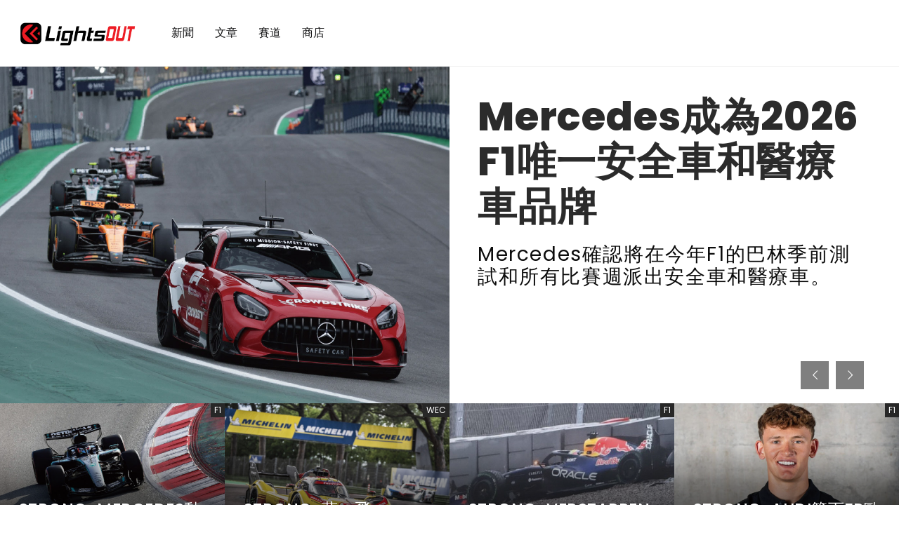

--- FILE ---
content_type: text/html; charset=UTF-8
request_url: https://www.lightsout.cc/home-full-2/
body_size: 33390
content:
    <!doctype html>
<html lang="en-US">
    <head>
        <meta charset="UTF-8">
        <meta http-equiv="X-UA-Compatible" content="IE=edge">
        <meta name="viewport" content="width=device-width, initial-scale=1.0">
        <link rel="profile" href="https://gmpg.org/xfn/11">
        <link rel="pingback" href="https://www.lightsout.cc/xmlrpc.php">
        <meta name='robots' content='index, follow, max-image-preview:large, max-snippet:-1, max-video-preview:-1' />
<noscript><style>#preloader{display:none;}</style></noscript><noscript><style>#preloader{display:none;}</style></noscript>
	<!-- This site is optimized with the Yoast SEO plugin v19.4 - https://yoast.com/wordpress/plugins/seo/ -->
	<title>Home FULL - LightsOut</title>
	<link rel="canonical" href="https://www.lightsout.cc/home-full-2/" />
	<meta property="og:locale" content="en_US" />
	<meta property="og:type" content="article" />
	<meta property="og:title" content="Home FULL - LightsOut" />
	<meta property="og:description" content="文章 Red Bull工程組的靈魂人物 &#8211; Hannah Schmitz 文章 F1 車手們希望Vettel留在 GPDA &#8211; 但什麼是GPDA？ 文章 甚麼是FIA車手等級？ 文章 Pay Driver都是車壇壞份子？ 文章 Red Bull工程組的靈魂人物 &#8211; Hannah Schmitz 文章 F1" />
	<meta property="og:url" content="https://www.lightsout.cc/home-full-2/" />
	<meta property="og:site_name" content="LightsOut" />
	<meta property="article:publisher" content="https://www.facebook.com/lightsout.cc" />
	<meta property="article:modified_time" content="2022-08-06T10:54:48+00:00" />
	<meta property="og:image" content="https://www.lightsout.cc/wp-content/uploads/2022/06/image-1024x576.jpeg" />
	<meta name="twitter:card" content="summary_large_image" />
	<meta name="twitter:label1" content="Est. reading time" />
	<meta name="twitter:data1" content="1 minute" />
	<script type="application/ld+json" class="yoast-schema-graph">{"@context":"https://schema.org","@graph":[{"@type":"Organization","@id":"https://13.215.89.171/#organization","name":"LightsOut","url":"https://13.215.89.171/","sameAs":["https://www.instagram.com/lightsout.cc/","https://www.facebook.com/lightsout.cc"],"logo":{"@type":"ImageObject","inLanguage":"en-US","@id":"https://13.215.89.171/#/schema/logo/image/","url":"https://www.lightsout.cc/wp-content/uploads/2022/08/Untitled-design-2.png","contentUrl":"https://www.lightsout.cc/wp-content/uploads/2022/08/Untitled-design-2.png","width":600,"height":150,"caption":"LightsOut"},"image":{"@id":"https://13.215.89.171/#/schema/logo/image/"}},{"@type":"WebSite","@id":"https://13.215.89.171/#website","url":"https://13.215.89.171/","name":"LightsOut","description":"F1中文賽車雜誌","publisher":{"@id":"https://13.215.89.171/#organization"},"potentialAction":[{"@type":"SearchAction","target":{"@type":"EntryPoint","urlTemplate":"https://13.215.89.171/?s={search_term_string}"},"query-input":"required name=search_term_string"}],"inLanguage":"en-US"},{"@type":"ImageObject","inLanguage":"en-US","@id":"https://www.lightsout.cc/home-full-2/#primaryimage","url":"https://www.lightsout.cc/wp-content/uploads/2022/06/image.jpeg","contentUrl":"https://www.lightsout.cc/wp-content/uploads/2022/06/image.jpeg","width":1994,"height":1122},{"@type":"WebPage","@id":"https://www.lightsout.cc/home-full-2/","url":"https://www.lightsout.cc/home-full-2/","name":"Home FULL - LightsOut","isPartOf":{"@id":"https://13.215.89.171/#website"},"primaryImageOfPage":{"@id":"https://www.lightsout.cc/home-full-2/#primaryimage"},"image":{"@id":"https://www.lightsout.cc/home-full-2/#primaryimage"},"thumbnailUrl":"https://www.lightsout.cc/wp-content/uploads/2022/06/image-1024x576.jpeg","datePublished":"2022-08-06T10:51:13+00:00","dateModified":"2022-08-06T10:54:48+00:00","breadcrumb":{"@id":"https://www.lightsout.cc/home-full-2/#breadcrumb"},"inLanguage":"en-US","potentialAction":[{"@type":"ReadAction","target":["https://www.lightsout.cc/home-full-2/"]}]},{"@type":"BreadcrumbList","@id":"https://www.lightsout.cc/home-full-2/#breadcrumb","itemListElement":[{"@type":"ListItem","position":1,"name":"Home","item":"https://13.215.89.171/"},{"@type":"ListItem","position":2,"name":"Home FULL"}]}]}</script>
	<!-- / Yoast SEO plugin. -->


<link rel='dns-prefetch' href='//www.googletagmanager.com' />
<link rel='dns-prefetch' href='//maxcdn.bootstrapcdn.com' />
<link rel='dns-prefetch' href='//fonts.googleapis.com' />
<link rel='dns-prefetch' href='//s.w.org' />
<link rel='dns-prefetch' href='//pagead2.googlesyndication.com' />
<link rel="alternate" type="application/rss+xml" title="LightsOut &raquo; Feed" href="https://www.lightsout.cc/feed/" />
<link rel="alternate" type="application/rss+xml" title="LightsOut &raquo; Comments Feed" href="https://www.lightsout.cc/comments/feed/" />
<script type="text/javascript">
window._wpemojiSettings = {"baseUrl":"https:\/\/s.w.org\/images\/core\/emoji\/14.0.0\/72x72\/","ext":".png","svgUrl":"https:\/\/s.w.org\/images\/core\/emoji\/14.0.0\/svg\/","svgExt":".svg","source":{"concatemoji":"https:\/\/www.lightsout.cc\/wp-includes\/js\/wp-emoji-release.min.js?ver=6.0.11"}};
/*! This file is auto-generated */
!function(e,a,t){var n,r,o,i=a.createElement("canvas"),p=i.getContext&&i.getContext("2d");function s(e,t){var a=String.fromCharCode,e=(p.clearRect(0,0,i.width,i.height),p.fillText(a.apply(this,e),0,0),i.toDataURL());return p.clearRect(0,0,i.width,i.height),p.fillText(a.apply(this,t),0,0),e===i.toDataURL()}function c(e){var t=a.createElement("script");t.src=e,t.defer=t.type="text/javascript",a.getElementsByTagName("head")[0].appendChild(t)}for(o=Array("flag","emoji"),t.supports={everything:!0,everythingExceptFlag:!0},r=0;r<o.length;r++)t.supports[o[r]]=function(e){if(!p||!p.fillText)return!1;switch(p.textBaseline="top",p.font="600 32px Arial",e){case"flag":return s([127987,65039,8205,9895,65039],[127987,65039,8203,9895,65039])?!1:!s([55356,56826,55356,56819],[55356,56826,8203,55356,56819])&&!s([55356,57332,56128,56423,56128,56418,56128,56421,56128,56430,56128,56423,56128,56447],[55356,57332,8203,56128,56423,8203,56128,56418,8203,56128,56421,8203,56128,56430,8203,56128,56423,8203,56128,56447]);case"emoji":return!s([129777,127995,8205,129778,127999],[129777,127995,8203,129778,127999])}return!1}(o[r]),t.supports.everything=t.supports.everything&&t.supports[o[r]],"flag"!==o[r]&&(t.supports.everythingExceptFlag=t.supports.everythingExceptFlag&&t.supports[o[r]]);t.supports.everythingExceptFlag=t.supports.everythingExceptFlag&&!t.supports.flag,t.DOMReady=!1,t.readyCallback=function(){t.DOMReady=!0},t.supports.everything||(n=function(){t.readyCallback()},a.addEventListener?(a.addEventListener("DOMContentLoaded",n,!1),e.addEventListener("load",n,!1)):(e.attachEvent("onload",n),a.attachEvent("onreadystatechange",function(){"complete"===a.readyState&&t.readyCallback()})),(e=t.source||{}).concatemoji?c(e.concatemoji):e.wpemoji&&e.twemoji&&(c(e.twemoji),c(e.wpemoji)))}(window,document,window._wpemojiSettings);
</script>
<!-- lightsout.cc is managing ads with Advanced Ads 1.35.0 – https://wpadvancedads.com/ --><script id="light-ready">
			window.advanced_ads_ready=function(e,a){a=a||"complete";var d=function(e){return"interactive"===a?"loading"!==e:"complete"===e};d(document.readyState)?e():document.addEventListener("readystatechange",(function(a){d(a.target.readyState)&&e()}),{once:"interactive"===a})},window.advanced_ads_ready_queue=window.advanced_ads_ready_queue||[];		</script>
		<style type="text/css">
img.wp-smiley,
img.emoji {
	display: inline !important;
	border: none !important;
	box-shadow: none !important;
	height: 1em !important;
	width: 1em !important;
	margin: 0 0.07em !important;
	vertical-align: -0.1em !important;
	background: none !important;
	padding: 0 !important;
}
</style>
	<link rel='stylesheet' id='sbi_styles-css'  href='https://www.lightsout.cc/wp-content/plugins/instagram-feed/css/sbi-styles.min.css?ver=6.0.6' type='text/css' media='all' />
<link rel='stylesheet' id='anwp-pg-styles-css'  href='https://www.lightsout.cc/wp-content/plugins/anwp-post-grid-for-elementor/public/css/styles.min.css?ver=0.9.0' type='text/css' media='all' />
<link rel='stylesheet' id='wp-block-library-css'  href='https://www.lightsout.cc/wp-includes/css/dist/block-library/style.min.css?ver=6.0.11' type='text/css' media='all' />
<style id='wp-block-library-theme-inline-css' type='text/css'>
.wp-block-audio figcaption{color:#555;font-size:13px;text-align:center}.is-dark-theme .wp-block-audio figcaption{color:hsla(0,0%,100%,.65)}.wp-block-code{border:1px solid #ccc;border-radius:4px;font-family:Menlo,Consolas,monaco,monospace;padding:.8em 1em}.wp-block-embed figcaption{color:#555;font-size:13px;text-align:center}.is-dark-theme .wp-block-embed figcaption{color:hsla(0,0%,100%,.65)}.blocks-gallery-caption{color:#555;font-size:13px;text-align:center}.is-dark-theme .blocks-gallery-caption{color:hsla(0,0%,100%,.65)}.wp-block-image figcaption{color:#555;font-size:13px;text-align:center}.is-dark-theme .wp-block-image figcaption{color:hsla(0,0%,100%,.65)}.wp-block-pullquote{border-top:4px solid;border-bottom:4px solid;margin-bottom:1.75em;color:currentColor}.wp-block-pullquote__citation,.wp-block-pullquote cite,.wp-block-pullquote footer{color:currentColor;text-transform:uppercase;font-size:.8125em;font-style:normal}.wp-block-quote{border-left:.25em solid;margin:0 0 1.75em;padding-left:1em}.wp-block-quote cite,.wp-block-quote footer{color:currentColor;font-size:.8125em;position:relative;font-style:normal}.wp-block-quote.has-text-align-right{border-left:none;border-right:.25em solid;padding-left:0;padding-right:1em}.wp-block-quote.has-text-align-center{border:none;padding-left:0}.wp-block-quote.is-large,.wp-block-quote.is-style-large,.wp-block-quote.is-style-plain{border:none}.wp-block-search .wp-block-search__label{font-weight:700}:where(.wp-block-group.has-background){padding:1.25em 2.375em}.wp-block-separator.has-css-opacity{opacity:.4}.wp-block-separator{border:none;border-bottom:2px solid;margin-left:auto;margin-right:auto}.wp-block-separator.has-alpha-channel-opacity{opacity:1}.wp-block-separator:not(.is-style-wide):not(.is-style-dots){width:100px}.wp-block-separator.has-background:not(.is-style-dots){border-bottom:none;height:1px}.wp-block-separator.has-background:not(.is-style-wide):not(.is-style-dots){height:2px}.wp-block-table thead{border-bottom:3px solid}.wp-block-table tfoot{border-top:3px solid}.wp-block-table td,.wp-block-table th{padding:.5em;border:1px solid;word-break:normal}.wp-block-table figcaption{color:#555;font-size:13px;text-align:center}.is-dark-theme .wp-block-table figcaption{color:hsla(0,0%,100%,.65)}.wp-block-video figcaption{color:#555;font-size:13px;text-align:center}.is-dark-theme .wp-block-video figcaption{color:hsla(0,0%,100%,.65)}.wp-block-template-part.has-background{padding:1.25em 2.375em;margin-top:0;margin-bottom:0}
</style>
<style id='global-styles-inline-css' type='text/css'>
body{--wp--preset--color--black: #000000;--wp--preset--color--cyan-bluish-gray: #abb8c3;--wp--preset--color--white: #ffffff;--wp--preset--color--pale-pink: #f78da7;--wp--preset--color--vivid-red: #cf2e2e;--wp--preset--color--luminous-vivid-orange: #ff6900;--wp--preset--color--luminous-vivid-amber: #fcb900;--wp--preset--color--light-green-cyan: #7bdcb5;--wp--preset--color--vivid-green-cyan: #00d084;--wp--preset--color--pale-cyan-blue: #8ed1fc;--wp--preset--color--vivid-cyan-blue: #0693e3;--wp--preset--color--vivid-purple: #9b51e0;--wp--preset--color--light-grayish-magenta: #FF9500;--wp--preset--color--strong-magenta: #FF2C54;--wp--preset--color--very-light-gray: #ffffff;--wp--preset--color--very-dark-gray: #6B7074;--wp--preset--gradient--vivid-cyan-blue-to-vivid-purple: linear-gradient(135deg,rgba(6,147,227,1) 0%,rgb(155,81,224) 100%);--wp--preset--gradient--light-green-cyan-to-vivid-green-cyan: linear-gradient(135deg,rgb(122,220,180) 0%,rgb(0,208,130) 100%);--wp--preset--gradient--luminous-vivid-amber-to-luminous-vivid-orange: linear-gradient(135deg,rgba(252,185,0,1) 0%,rgba(255,105,0,1) 100%);--wp--preset--gradient--luminous-vivid-orange-to-vivid-red: linear-gradient(135deg,rgba(255,105,0,1) 0%,rgb(207,46,46) 100%);--wp--preset--gradient--very-light-gray-to-cyan-bluish-gray: linear-gradient(135deg,rgb(238,238,238) 0%,rgb(169,184,195) 100%);--wp--preset--gradient--cool-to-warm-spectrum: linear-gradient(135deg,rgb(74,234,220) 0%,rgb(151,120,209) 20%,rgb(207,42,186) 40%,rgb(238,44,130) 60%,rgb(251,105,98) 80%,rgb(254,248,76) 100%);--wp--preset--gradient--blush-light-purple: linear-gradient(135deg,rgb(255,206,236) 0%,rgb(152,150,240) 100%);--wp--preset--gradient--blush-bordeaux: linear-gradient(135deg,rgb(254,205,165) 0%,rgb(254,45,45) 50%,rgb(107,0,62) 100%);--wp--preset--gradient--luminous-dusk: linear-gradient(135deg,rgb(255,203,112) 0%,rgb(199,81,192) 50%,rgb(65,88,208) 100%);--wp--preset--gradient--pale-ocean: linear-gradient(135deg,rgb(255,245,203) 0%,rgb(182,227,212) 50%,rgb(51,167,181) 100%);--wp--preset--gradient--electric-grass: linear-gradient(135deg,rgb(202,248,128) 0%,rgb(113,206,126) 100%);--wp--preset--gradient--midnight: linear-gradient(135deg,rgb(2,3,129) 0%,rgb(40,116,252) 100%);--wp--preset--duotone--dark-grayscale: url('#wp-duotone-dark-grayscale');--wp--preset--duotone--grayscale: url('#wp-duotone-grayscale');--wp--preset--duotone--purple-yellow: url('#wp-duotone-purple-yellow');--wp--preset--duotone--blue-red: url('#wp-duotone-blue-red');--wp--preset--duotone--midnight: url('#wp-duotone-midnight');--wp--preset--duotone--magenta-yellow: url('#wp-duotone-magenta-yellow');--wp--preset--duotone--purple-green: url('#wp-duotone-purple-green');--wp--preset--duotone--blue-orange: url('#wp-duotone-blue-orange');--wp--preset--font-size--small: 12px;--wp--preset--font-size--medium: 20px;--wp--preset--font-size--large: 36px;--wp--preset--font-size--x-large: 42px;--wp--preset--font-size--normal: 16px;--wp--preset--font-size--huge: 50px;}.has-black-color{color: var(--wp--preset--color--black) !important;}.has-cyan-bluish-gray-color{color: var(--wp--preset--color--cyan-bluish-gray) !important;}.has-white-color{color: var(--wp--preset--color--white) !important;}.has-pale-pink-color{color: var(--wp--preset--color--pale-pink) !important;}.has-vivid-red-color{color: var(--wp--preset--color--vivid-red) !important;}.has-luminous-vivid-orange-color{color: var(--wp--preset--color--luminous-vivid-orange) !important;}.has-luminous-vivid-amber-color{color: var(--wp--preset--color--luminous-vivid-amber) !important;}.has-light-green-cyan-color{color: var(--wp--preset--color--light-green-cyan) !important;}.has-vivid-green-cyan-color{color: var(--wp--preset--color--vivid-green-cyan) !important;}.has-pale-cyan-blue-color{color: var(--wp--preset--color--pale-cyan-blue) !important;}.has-vivid-cyan-blue-color{color: var(--wp--preset--color--vivid-cyan-blue) !important;}.has-vivid-purple-color{color: var(--wp--preset--color--vivid-purple) !important;}.has-black-background-color{background-color: var(--wp--preset--color--black) !important;}.has-cyan-bluish-gray-background-color{background-color: var(--wp--preset--color--cyan-bluish-gray) !important;}.has-white-background-color{background-color: var(--wp--preset--color--white) !important;}.has-pale-pink-background-color{background-color: var(--wp--preset--color--pale-pink) !important;}.has-vivid-red-background-color{background-color: var(--wp--preset--color--vivid-red) !important;}.has-luminous-vivid-orange-background-color{background-color: var(--wp--preset--color--luminous-vivid-orange) !important;}.has-luminous-vivid-amber-background-color{background-color: var(--wp--preset--color--luminous-vivid-amber) !important;}.has-light-green-cyan-background-color{background-color: var(--wp--preset--color--light-green-cyan) !important;}.has-vivid-green-cyan-background-color{background-color: var(--wp--preset--color--vivid-green-cyan) !important;}.has-pale-cyan-blue-background-color{background-color: var(--wp--preset--color--pale-cyan-blue) !important;}.has-vivid-cyan-blue-background-color{background-color: var(--wp--preset--color--vivid-cyan-blue) !important;}.has-vivid-purple-background-color{background-color: var(--wp--preset--color--vivid-purple) !important;}.has-black-border-color{border-color: var(--wp--preset--color--black) !important;}.has-cyan-bluish-gray-border-color{border-color: var(--wp--preset--color--cyan-bluish-gray) !important;}.has-white-border-color{border-color: var(--wp--preset--color--white) !important;}.has-pale-pink-border-color{border-color: var(--wp--preset--color--pale-pink) !important;}.has-vivid-red-border-color{border-color: var(--wp--preset--color--vivid-red) !important;}.has-luminous-vivid-orange-border-color{border-color: var(--wp--preset--color--luminous-vivid-orange) !important;}.has-luminous-vivid-amber-border-color{border-color: var(--wp--preset--color--luminous-vivid-amber) !important;}.has-light-green-cyan-border-color{border-color: var(--wp--preset--color--light-green-cyan) !important;}.has-vivid-green-cyan-border-color{border-color: var(--wp--preset--color--vivid-green-cyan) !important;}.has-pale-cyan-blue-border-color{border-color: var(--wp--preset--color--pale-cyan-blue) !important;}.has-vivid-cyan-blue-border-color{border-color: var(--wp--preset--color--vivid-cyan-blue) !important;}.has-vivid-purple-border-color{border-color: var(--wp--preset--color--vivid-purple) !important;}.has-vivid-cyan-blue-to-vivid-purple-gradient-background{background: var(--wp--preset--gradient--vivid-cyan-blue-to-vivid-purple) !important;}.has-light-green-cyan-to-vivid-green-cyan-gradient-background{background: var(--wp--preset--gradient--light-green-cyan-to-vivid-green-cyan) !important;}.has-luminous-vivid-amber-to-luminous-vivid-orange-gradient-background{background: var(--wp--preset--gradient--luminous-vivid-amber-to-luminous-vivid-orange) !important;}.has-luminous-vivid-orange-to-vivid-red-gradient-background{background: var(--wp--preset--gradient--luminous-vivid-orange-to-vivid-red) !important;}.has-very-light-gray-to-cyan-bluish-gray-gradient-background{background: var(--wp--preset--gradient--very-light-gray-to-cyan-bluish-gray) !important;}.has-cool-to-warm-spectrum-gradient-background{background: var(--wp--preset--gradient--cool-to-warm-spectrum) !important;}.has-blush-light-purple-gradient-background{background: var(--wp--preset--gradient--blush-light-purple) !important;}.has-blush-bordeaux-gradient-background{background: var(--wp--preset--gradient--blush-bordeaux) !important;}.has-luminous-dusk-gradient-background{background: var(--wp--preset--gradient--luminous-dusk) !important;}.has-pale-ocean-gradient-background{background: var(--wp--preset--gradient--pale-ocean) !important;}.has-electric-grass-gradient-background{background: var(--wp--preset--gradient--electric-grass) !important;}.has-midnight-gradient-background{background: var(--wp--preset--gradient--midnight) !important;}.has-small-font-size{font-size: var(--wp--preset--font-size--small) !important;}.has-medium-font-size{font-size: var(--wp--preset--font-size--medium) !important;}.has-large-font-size{font-size: var(--wp--preset--font-size--large) !important;}.has-x-large-font-size{font-size: var(--wp--preset--font-size--x-large) !important;}
</style>
<link rel='stylesheet' id='contact-form-7-css'  href='https://www.lightsout.cc/wp-content/plugins/contact-form-7/includes/css/styles.css?ver=5.6.1' type='text/css' media='all' />
<link rel='stylesheet' id='events_calendar_google_pro-css'  href='https://www.lightsout.cc/wp-content/plugins/events-calendar-for-google-pro/public/css/events-calendar-for-google-public.css?ver=1.2.0' type='text/css' media='all' />
<link rel='stylesheet' id='gc_font_style-css'  href='https://www.lightsout.cc/wp-content/plugins/events-calendar-for-google-pro/public/css/events-fontawesome.css?ver=1.2.0' type='text/css' media='all' />
<style id='extendify-gutenberg-patterns-and-templates-utilities-inline-css' type='text/css'>
.ext-absolute{position:absolute!important}.ext-relative{position:relative!important}.ext-top-base{top:var(--wp--style--block-gap,1.75rem)!important}.ext-top-lg{top:var(--extendify--spacing--large,3rem)!important}.ext--top-base{top:calc(var(--wp--style--block-gap, 1.75rem)*-1)!important}.ext--top-lg{top:calc(var(--extendify--spacing--large, 3rem)*-1)!important}.ext-right-base{right:var(--wp--style--block-gap,1.75rem)!important}.ext-right-lg{right:var(--extendify--spacing--large,3rem)!important}.ext--right-base{right:calc(var(--wp--style--block-gap, 1.75rem)*-1)!important}.ext--right-lg{right:calc(var(--extendify--spacing--large, 3rem)*-1)!important}.ext-bottom-base{bottom:var(--wp--style--block-gap,1.75rem)!important}.ext-bottom-lg{bottom:var(--extendify--spacing--large,3rem)!important}.ext--bottom-base{bottom:calc(var(--wp--style--block-gap, 1.75rem)*-1)!important}.ext--bottom-lg{bottom:calc(var(--extendify--spacing--large, 3rem)*-1)!important}.ext-left-base{left:var(--wp--style--block-gap,1.75rem)!important}.ext-left-lg{left:var(--extendify--spacing--large,3rem)!important}.ext--left-base{left:calc(var(--wp--style--block-gap, 1.75rem)*-1)!important}.ext--left-lg{left:calc(var(--extendify--spacing--large, 3rem)*-1)!important}.ext-order-1{order:1!important}.ext-order-2{order:2!important}.ext-col-auto{grid-column:auto!important}.ext-col-span-1{grid-column:span 1/span 1!important}.ext-col-span-2{grid-column:span 2/span 2!important}.ext-col-span-3{grid-column:span 3/span 3!important}.ext-col-span-4{grid-column:span 4/span 4!important}.ext-col-span-5{grid-column:span 5/span 5!important}.ext-col-span-6{grid-column:span 6/span 6!important}.ext-col-span-7{grid-column:span 7/span 7!important}.ext-col-span-8{grid-column:span 8/span 8!important}.ext-col-span-9{grid-column:span 9/span 9!important}.ext-col-span-10{grid-column:span 10/span 10!important}.ext-col-span-11{grid-column:span 11/span 11!important}.ext-col-span-12{grid-column:span 12/span 12!important}.ext-col-span-full{grid-column:1/-1!important}.ext-col-start-1{grid-column-start:1!important}.ext-col-start-2{grid-column-start:2!important}.ext-col-start-3{grid-column-start:3!important}.ext-col-start-4{grid-column-start:4!important}.ext-col-start-5{grid-column-start:5!important}.ext-col-start-6{grid-column-start:6!important}.ext-col-start-7{grid-column-start:7!important}.ext-col-start-8{grid-column-start:8!important}.ext-col-start-9{grid-column-start:9!important}.ext-col-start-10{grid-column-start:10!important}.ext-col-start-11{grid-column-start:11!important}.ext-col-start-12{grid-column-start:12!important}.ext-col-start-13{grid-column-start:13!important}.ext-col-start-auto{grid-column-start:auto!important}.ext-col-end-1{grid-column-end:1!important}.ext-col-end-2{grid-column-end:2!important}.ext-col-end-3{grid-column-end:3!important}.ext-col-end-4{grid-column-end:4!important}.ext-col-end-5{grid-column-end:5!important}.ext-col-end-6{grid-column-end:6!important}.ext-col-end-7{grid-column-end:7!important}.ext-col-end-8{grid-column-end:8!important}.ext-col-end-9{grid-column-end:9!important}.ext-col-end-10{grid-column-end:10!important}.ext-col-end-11{grid-column-end:11!important}.ext-col-end-12{grid-column-end:12!important}.ext-col-end-13{grid-column-end:13!important}.ext-col-end-auto{grid-column-end:auto!important}.ext-row-auto{grid-row:auto!important}.ext-row-span-1{grid-row:span 1/span 1!important}.ext-row-span-2{grid-row:span 2/span 2!important}.ext-row-span-3{grid-row:span 3/span 3!important}.ext-row-span-4{grid-row:span 4/span 4!important}.ext-row-span-5{grid-row:span 5/span 5!important}.ext-row-span-6{grid-row:span 6/span 6!important}.ext-row-span-full{grid-row:1/-1!important}.ext-row-start-1{grid-row-start:1!important}.ext-row-start-2{grid-row-start:2!important}.ext-row-start-3{grid-row-start:3!important}.ext-row-start-4{grid-row-start:4!important}.ext-row-start-5{grid-row-start:5!important}.ext-row-start-6{grid-row-start:6!important}.ext-row-start-7{grid-row-start:7!important}.ext-row-start-auto{grid-row-start:auto!important}.ext-row-end-1{grid-row-end:1!important}.ext-row-end-2{grid-row-end:2!important}.ext-row-end-3{grid-row-end:3!important}.ext-row-end-4{grid-row-end:4!important}.ext-row-end-5{grid-row-end:5!important}.ext-row-end-6{grid-row-end:6!important}.ext-row-end-7{grid-row-end:7!important}.ext-row-end-auto{grid-row-end:auto!important}.ext-m-0:not([style*=margin]){margin:0!important}.ext-m-auto:not([style*=margin]){margin:auto!important}.ext-m-base:not([style*=margin]){margin:var(--wp--style--block-gap,1.75rem)!important}.ext-m-lg:not([style*=margin]){margin:var(--extendify--spacing--large,3rem)!important}.ext--m-base:not([style*=margin]){margin:calc(var(--wp--style--block-gap, 1.75rem)*-1)!important}.ext--m-lg:not([style*=margin]){margin:calc(var(--extendify--spacing--large, 3rem)*-1)!important}.ext-mx-0:not([style*=margin]){margin-left:0!important;margin-right:0!important}.ext-mx-auto:not([style*=margin]){margin-left:auto!important;margin-right:auto!important}.ext-mx-base:not([style*=margin]){margin-left:var(--wp--style--block-gap,1.75rem)!important;margin-right:var(--wp--style--block-gap,1.75rem)!important}.ext-mx-lg:not([style*=margin]){margin-left:var(--extendify--spacing--large,3rem)!important;margin-right:var(--extendify--spacing--large,3rem)!important}.ext--mx-base:not([style*=margin]){margin-left:calc(var(--wp--style--block-gap, 1.75rem)*-1)!important;margin-right:calc(var(--wp--style--block-gap, 1.75rem)*-1)!important}.ext--mx-lg:not([style*=margin]){margin-left:calc(var(--extendify--spacing--large, 3rem)*-1)!important;margin-right:calc(var(--extendify--spacing--large, 3rem)*-1)!important}.ext-my-0:not([style*=margin]){margin-bottom:0!important;margin-top:0!important}.ext-my-auto:not([style*=margin]){margin-bottom:auto!important;margin-top:auto!important}.ext-my-base:not([style*=margin]){margin-bottom:var(--wp--style--block-gap,1.75rem)!important;margin-top:var(--wp--style--block-gap,1.75rem)!important}.ext-my-lg:not([style*=margin]){margin-bottom:var(--extendify--spacing--large,3rem)!important;margin-top:var(--extendify--spacing--large,3rem)!important}.ext--my-base:not([style*=margin]){margin-bottom:calc(var(--wp--style--block-gap, 1.75rem)*-1)!important;margin-top:calc(var(--wp--style--block-gap, 1.75rem)*-1)!important}.ext--my-lg:not([style*=margin]){margin-bottom:calc(var(--extendify--spacing--large, 3rem)*-1)!important;margin-top:calc(var(--extendify--spacing--large, 3rem)*-1)!important}.ext-mt-0:not([style*=margin]){margin-top:0!important}.ext-mt-auto:not([style*=margin]){margin-top:auto!important}.ext-mt-base:not([style*=margin]){margin-top:var(--wp--style--block-gap,1.75rem)!important}.ext-mt-lg:not([style*=margin]){margin-top:var(--extendify--spacing--large,3rem)!important}.ext--mt-base:not([style*=margin]){margin-top:calc(var(--wp--style--block-gap, 1.75rem)*-1)!important}.ext--mt-lg:not([style*=margin]){margin-top:calc(var(--extendify--spacing--large, 3rem)*-1)!important}.ext-mr-0:not([style*=margin]){margin-right:0!important}.ext-mr-auto:not([style*=margin]){margin-right:auto!important}.ext-mr-base:not([style*=margin]){margin-right:var(--wp--style--block-gap,1.75rem)!important}.ext-mr-lg:not([style*=margin]){margin-right:var(--extendify--spacing--large,3rem)!important}.ext--mr-base:not([style*=margin]){margin-right:calc(var(--wp--style--block-gap, 1.75rem)*-1)!important}.ext--mr-lg:not([style*=margin]){margin-right:calc(var(--extendify--spacing--large, 3rem)*-1)!important}.ext-mb-0:not([style*=margin]){margin-bottom:0!important}.ext-mb-auto:not([style*=margin]){margin-bottom:auto!important}.ext-mb-base:not([style*=margin]){margin-bottom:var(--wp--style--block-gap,1.75rem)!important}.ext-mb-lg:not([style*=margin]){margin-bottom:var(--extendify--spacing--large,3rem)!important}.ext--mb-base:not([style*=margin]){margin-bottom:calc(var(--wp--style--block-gap, 1.75rem)*-1)!important}.ext--mb-lg:not([style*=margin]){margin-bottom:calc(var(--extendify--spacing--large, 3rem)*-1)!important}.ext-ml-0:not([style*=margin]){margin-left:0!important}.ext-ml-auto:not([style*=margin]){margin-left:auto!important}.ext-ml-base:not([style*=margin]){margin-left:var(--wp--style--block-gap,1.75rem)!important}.ext-ml-lg:not([style*=margin]){margin-left:var(--extendify--spacing--large,3rem)!important}.ext--ml-base:not([style*=margin]){margin-left:calc(var(--wp--style--block-gap, 1.75rem)*-1)!important}.ext--ml-lg:not([style*=margin]){margin-left:calc(var(--extendify--spacing--large, 3rem)*-1)!important}.ext-block{display:block!important}.ext-inline-block{display:inline-block!important}.ext-inline{display:inline!important}.ext-flex{display:flex!important}.ext-inline-flex{display:inline-flex!important}.ext-grid{display:grid!important}.ext-inline-grid{display:inline-grid!important}.ext-hidden{display:none!important}.ext-w-auto{width:auto!important}.ext-w-full{width:100%!important}.ext-max-w-full{max-width:100%!important}.ext-flex-1{flex:1 1 0%!important}.ext-flex-auto{flex:1 1 auto!important}.ext-flex-initial{flex:0 1 auto!important}.ext-flex-none{flex:none!important}.ext-flex-shrink-0{flex-shrink:0!important}.ext-flex-shrink{flex-shrink:1!important}.ext-flex-grow-0{flex-grow:0!important}.ext-flex-grow{flex-grow:1!important}.ext-list-none{list-style-type:none!important}.ext-grid-cols-1{grid-template-columns:repeat(1,minmax(0,1fr))!important}.ext-grid-cols-2{grid-template-columns:repeat(2,minmax(0,1fr))!important}.ext-grid-cols-3{grid-template-columns:repeat(3,minmax(0,1fr))!important}.ext-grid-cols-4{grid-template-columns:repeat(4,minmax(0,1fr))!important}.ext-grid-cols-5{grid-template-columns:repeat(5,minmax(0,1fr))!important}.ext-grid-cols-6{grid-template-columns:repeat(6,minmax(0,1fr))!important}.ext-grid-cols-7{grid-template-columns:repeat(7,minmax(0,1fr))!important}.ext-grid-cols-8{grid-template-columns:repeat(8,minmax(0,1fr))!important}.ext-grid-cols-9{grid-template-columns:repeat(9,minmax(0,1fr))!important}.ext-grid-cols-10{grid-template-columns:repeat(10,minmax(0,1fr))!important}.ext-grid-cols-11{grid-template-columns:repeat(11,minmax(0,1fr))!important}.ext-grid-cols-12{grid-template-columns:repeat(12,minmax(0,1fr))!important}.ext-grid-cols-none{grid-template-columns:none!important}.ext-grid-rows-1{grid-template-rows:repeat(1,minmax(0,1fr))!important}.ext-grid-rows-2{grid-template-rows:repeat(2,minmax(0,1fr))!important}.ext-grid-rows-3{grid-template-rows:repeat(3,minmax(0,1fr))!important}.ext-grid-rows-4{grid-template-rows:repeat(4,minmax(0,1fr))!important}.ext-grid-rows-5{grid-template-rows:repeat(5,minmax(0,1fr))!important}.ext-grid-rows-6{grid-template-rows:repeat(6,minmax(0,1fr))!important}.ext-grid-rows-none{grid-template-rows:none!important}.ext-flex-row{flex-direction:row!important}.ext-flex-row-reverse{flex-direction:row-reverse!important}.ext-flex-col{flex-direction:column!important}.ext-flex-col-reverse{flex-direction:column-reverse!important}.ext-flex-wrap{flex-wrap:wrap!important}.ext-flex-wrap-reverse{flex-wrap:wrap-reverse!important}.ext-flex-nowrap{flex-wrap:nowrap!important}.ext-items-start{align-items:flex-start!important}.ext-items-end{align-items:flex-end!important}.ext-items-center{align-items:center!important}.ext-items-baseline{align-items:baseline!important}.ext-items-stretch{align-items:stretch!important}.ext-justify-start{justify-content:flex-start!important}.ext-justify-end{justify-content:flex-end!important}.ext-justify-center{justify-content:center!important}.ext-justify-between{justify-content:space-between!important}.ext-justify-around{justify-content:space-around!important}.ext-justify-evenly{justify-content:space-evenly!important}.ext-justify-items-start{justify-items:start!important}.ext-justify-items-end{justify-items:end!important}.ext-justify-items-center{justify-items:center!important}.ext-justify-items-stretch{justify-items:stretch!important}.ext-gap-0{gap:0!important}.ext-gap-base{gap:var(--wp--style--block-gap,1.75rem)!important}.ext-gap-lg{gap:var(--extendify--spacing--large,3rem)!important}.ext-gap-x-0{-moz-column-gap:0!important;column-gap:0!important}.ext-gap-x-base{-moz-column-gap:var(--wp--style--block-gap,1.75rem)!important;column-gap:var(--wp--style--block-gap,1.75rem)!important}.ext-gap-x-lg{-moz-column-gap:var(--extendify--spacing--large,3rem)!important;column-gap:var(--extendify--spacing--large,3rem)!important}.ext-gap-y-0{row-gap:0!important}.ext-gap-y-base{row-gap:var(--wp--style--block-gap,1.75rem)!important}.ext-gap-y-lg{row-gap:var(--extendify--spacing--large,3rem)!important}.ext-justify-self-auto{justify-self:auto!important}.ext-justify-self-start{justify-self:start!important}.ext-justify-self-end{justify-self:end!important}.ext-justify-self-center{justify-self:center!important}.ext-justify-self-stretch{justify-self:stretch!important}.ext-rounded-none{border-radius:0!important}.ext-rounded-full{border-radius:9999px!important}.ext-rounded-t-none{border-top-left-radius:0!important;border-top-right-radius:0!important}.ext-rounded-t-full{border-top-left-radius:9999px!important;border-top-right-radius:9999px!important}.ext-rounded-r-none{border-bottom-right-radius:0!important;border-top-right-radius:0!important}.ext-rounded-r-full{border-bottom-right-radius:9999px!important;border-top-right-radius:9999px!important}.ext-rounded-b-none{border-bottom-left-radius:0!important;border-bottom-right-radius:0!important}.ext-rounded-b-full{border-bottom-left-radius:9999px!important;border-bottom-right-radius:9999px!important}.ext-rounded-l-none{border-bottom-left-radius:0!important;border-top-left-radius:0!important}.ext-rounded-l-full{border-bottom-left-radius:9999px!important;border-top-left-radius:9999px!important}.ext-rounded-tl-none{border-top-left-radius:0!important}.ext-rounded-tl-full{border-top-left-radius:9999px!important}.ext-rounded-tr-none{border-top-right-radius:0!important}.ext-rounded-tr-full{border-top-right-radius:9999px!important}.ext-rounded-br-none{border-bottom-right-radius:0!important}.ext-rounded-br-full{border-bottom-right-radius:9999px!important}.ext-rounded-bl-none{border-bottom-left-radius:0!important}.ext-rounded-bl-full{border-bottom-left-radius:9999px!important}.ext-border-0{border-width:0!important}.ext-border-t-0{border-top-width:0!important}.ext-border-r-0{border-right-width:0!important}.ext-border-b-0{border-bottom-width:0!important}.ext-border-l-0{border-left-width:0!important}.ext-p-0:not([style*=padding]){padding:0!important}.ext-p-base:not([style*=padding]){padding:var(--wp--style--block-gap,1.75rem)!important}.ext-p-lg:not([style*=padding]){padding:var(--extendify--spacing--large,3rem)!important}.ext-px-0:not([style*=padding]){padding-left:0!important;padding-right:0!important}.ext-px-base:not([style*=padding]){padding-left:var(--wp--style--block-gap,1.75rem)!important;padding-right:var(--wp--style--block-gap,1.75rem)!important}.ext-px-lg:not([style*=padding]){padding-left:var(--extendify--spacing--large,3rem)!important;padding-right:var(--extendify--spacing--large,3rem)!important}.ext-py-0:not([style*=padding]){padding-bottom:0!important;padding-top:0!important}.ext-py-base:not([style*=padding]){padding-bottom:var(--wp--style--block-gap,1.75rem)!important;padding-top:var(--wp--style--block-gap,1.75rem)!important}.ext-py-lg:not([style*=padding]){padding-bottom:var(--extendify--spacing--large,3rem)!important;padding-top:var(--extendify--spacing--large,3rem)!important}.ext-pt-0:not([style*=padding]){padding-top:0!important}.ext-pt-base:not([style*=padding]){padding-top:var(--wp--style--block-gap,1.75rem)!important}.ext-pt-lg:not([style*=padding]){padding-top:var(--extendify--spacing--large,3rem)!important}.ext-pr-0:not([style*=padding]){padding-right:0!important}.ext-pr-base:not([style*=padding]){padding-right:var(--wp--style--block-gap,1.75rem)!important}.ext-pr-lg:not([style*=padding]){padding-right:var(--extendify--spacing--large,3rem)!important}.ext-pb-0:not([style*=padding]){padding-bottom:0!important}.ext-pb-base:not([style*=padding]){padding-bottom:var(--wp--style--block-gap,1.75rem)!important}.ext-pb-lg:not([style*=padding]){padding-bottom:var(--extendify--spacing--large,3rem)!important}.ext-pl-0:not([style*=padding]){padding-left:0!important}.ext-pl-base:not([style*=padding]){padding-left:var(--wp--style--block-gap,1.75rem)!important}.ext-pl-lg:not([style*=padding]){padding-left:var(--extendify--spacing--large,3rem)!important}.ext-text-left{text-align:left!important}.ext-text-center{text-align:center!important}.ext-text-right{text-align:right!important}.ext-leading-none{line-height:1!important}.ext-leading-tight{line-height:1.25!important}.ext-leading-snug{line-height:1.375!important}.ext-leading-normal{line-height:1.5!important}.ext-leading-relaxed{line-height:1.625!important}.ext-leading-loose{line-height:2!important}.clip-path--rhombus img{-webkit-clip-path:polygon(15% 6%,80% 29%,84% 93%,23% 69%);clip-path:polygon(15% 6%,80% 29%,84% 93%,23% 69%)}.clip-path--diamond img{-webkit-clip-path:polygon(5% 29%,60% 2%,91% 64%,36% 89%);clip-path:polygon(5% 29%,60% 2%,91% 64%,36% 89%)}.clip-path--rhombus-alt img{-webkit-clip-path:polygon(14% 9%,85% 24%,91% 89%,19% 76%);clip-path:polygon(14% 9%,85% 24%,91% 89%,19% 76%)}.wp-block-columns[class*=fullwidth-cols]{margin-bottom:unset}.wp-block-column.editor\:pointer-events-none{margin-bottom:0!important;margin-top:0!important}.is-root-container.block-editor-block-list__layout>[data-align=full]:not(:first-of-type)>.wp-block-column.editor\:pointer-events-none,.is-root-container.block-editor-block-list__layout>[data-align=wide]>.wp-block-column.editor\:pointer-events-none{margin-top:calc(var(--wp--style--block-gap, 28px)*-1)!important}.ext .wp-block-columns .wp-block-column[style*=padding]{padding-left:0!important;padding-right:0!important}.ext .wp-block-columns+.wp-block-columns:not([class*=mt-]):not([class*=my-]):not([style*=margin]){margin-top:0!important}[class*=fullwidth-cols] .wp-block-column:first-child,[class*=fullwidth-cols] .wp-block-group:first-child{margin-top:0}[class*=fullwidth-cols] .wp-block-column:last-child,[class*=fullwidth-cols] .wp-block-group:last-child{margin-bottom:0}[class*=fullwidth-cols] .wp-block-column:first-child>*,[class*=fullwidth-cols] .wp-block-column>:first-child{margin-top:0}.ext .is-not-stacked-on-mobile .wp-block-column,[class*=fullwidth-cols] .wp-block-column>:last-child{margin-bottom:0}.wp-block-columns[class*=fullwidth-cols]:not(.is-not-stacked-on-mobile)>.wp-block-column:not(:last-child){margin-bottom:var(--wp--style--block-gap,1.75rem)}@media (min-width:782px){.wp-block-columns[class*=fullwidth-cols]:not(.is-not-stacked-on-mobile)>.wp-block-column:not(:last-child){margin-bottom:0}}.wp-block-columns[class*=fullwidth-cols].is-not-stacked-on-mobile>.wp-block-column{margin-bottom:0!important}@media (min-width:600px) and (max-width:781px){.wp-block-columns[class*=fullwidth-cols]:not(.is-not-stacked-on-mobile)>.wp-block-column:nth-child(2n){margin-left:var(--wp--style--block-gap,2em)}}@media (max-width:781px){.tablet\:fullwidth-cols.wp-block-columns:not(.is-not-stacked-on-mobile){flex-wrap:wrap}.tablet\:fullwidth-cols.wp-block-columns:not(.is-not-stacked-on-mobile)>.wp-block-column,.tablet\:fullwidth-cols.wp-block-columns:not(.is-not-stacked-on-mobile)>.wp-block-column:not([style*=margin]){margin-left:0!important}.tablet\:fullwidth-cols.wp-block-columns:not(.is-not-stacked-on-mobile)>.wp-block-column{flex-basis:100%!important}}@media (max-width:1079px){.desktop\:fullwidth-cols.wp-block-columns:not(.is-not-stacked-on-mobile){flex-wrap:wrap}.desktop\:fullwidth-cols.wp-block-columns:not(.is-not-stacked-on-mobile)>.wp-block-column,.desktop\:fullwidth-cols.wp-block-columns:not(.is-not-stacked-on-mobile)>.wp-block-column:not([style*=margin]){margin-left:0!important}.desktop\:fullwidth-cols.wp-block-columns:not(.is-not-stacked-on-mobile)>.wp-block-column{flex-basis:100%!important}.desktop\:fullwidth-cols.wp-block-columns:not(.is-not-stacked-on-mobile)>.wp-block-column:not(:last-child){margin-bottom:var(--wp--style--block-gap,1.75rem)!important}}.direction-rtl{direction:rtl}.direction-ltr{direction:ltr}.is-style-inline-list{padding-left:0!important}.is-style-inline-list li{list-style-type:none!important}@media (min-width:782px){.is-style-inline-list li{display:inline!important;margin-right:var(--wp--style--block-gap,1.75rem)!important}}@media (min-width:782px){.is-style-inline-list li:first-child{margin-left:0!important}}@media (min-width:782px){.is-style-inline-list li:last-child{margin-right:0!important}}.bring-to-front{position:relative;z-index:10}.text-stroke{-webkit-text-stroke-color:var(--wp--preset--color--background)}.text-stroke,.text-stroke--primary{-webkit-text-stroke-width:var(
        --wp--custom--typography--text-stroke-width,2px
    )}.text-stroke--primary{-webkit-text-stroke-color:var(--wp--preset--color--primary)}.text-stroke--secondary{-webkit-text-stroke-width:var(
        --wp--custom--typography--text-stroke-width,2px
    );-webkit-text-stroke-color:var(--wp--preset--color--secondary)}.editor\:no-caption .block-editor-rich-text__editable{display:none!important}.editor\:no-inserter .wp-block-column:not(.is-selected)>.block-list-appender,.editor\:no-inserter .wp-block-cover__inner-container>.block-list-appender,.editor\:no-inserter .wp-block-group__inner-container>.block-list-appender,.editor\:no-inserter>.block-list-appender{display:none}.editor\:no-resize .components-resizable-box__handle,.editor\:no-resize .components-resizable-box__handle:after,.editor\:no-resize .components-resizable-box__side-handle:before{display:none;pointer-events:none}.editor\:no-resize .components-resizable-box__container{display:block}.editor\:pointer-events-none{pointer-events:none}.is-style-angled{justify-content:flex-end}.ext .is-style-angled>[class*=_inner-container],.is-style-angled{align-items:center}.is-style-angled .wp-block-cover__image-background,.is-style-angled .wp-block-cover__video-background{-webkit-clip-path:polygon(0 0,30% 0,50% 100%,0 100%);clip-path:polygon(0 0,30% 0,50% 100%,0 100%);z-index:1}@media (min-width:782px){.is-style-angled .wp-block-cover__image-background,.is-style-angled .wp-block-cover__video-background{-webkit-clip-path:polygon(0 0,55% 0,65% 100%,0 100%);clip-path:polygon(0 0,55% 0,65% 100%,0 100%)}}.has-foreground-color{color:var(--wp--preset--color--foreground,#000)!important}.has-foreground-background-color{background-color:var(--wp--preset--color--foreground,#000)!important}.has-background-color{color:var(--wp--preset--color--background,#fff)!important}.has-background-background-color{background-color:var(--wp--preset--color--background,#fff)!important}.has-primary-color{color:var(--wp--preset--color--primary,#4b5563)!important}.has-primary-background-color{background-color:var(--wp--preset--color--primary,#4b5563)!important}.has-secondary-color{color:var(--wp--preset--color--secondary,#9ca3af)!important}.has-secondary-background-color{background-color:var(--wp--preset--color--secondary,#9ca3af)!important}.ext.has-text-color h1,.ext.has-text-color h2,.ext.has-text-color h3,.ext.has-text-color h4,.ext.has-text-color h5,.ext.has-text-color h6,.ext.has-text-color p{color:currentColor}.has-white-color{color:var(--wp--preset--color--white,#fff)!important}.has-black-color{color:var(--wp--preset--color--black,#000)!important}.has-ext-foreground-background-color{background-color:var(
        --wp--preset--color--foreground,var(--wp--preset--color--black,#000)
    )!important}.has-ext-primary-background-color{background-color:var(
        --wp--preset--color--primary,var(--wp--preset--color--cyan-bluish-gray,#000)
    )!important}.wp-block-button__link.has-black-background-color{border-color:var(--wp--preset--color--black,#000)}.wp-block-button__link.has-white-background-color{border-color:var(--wp--preset--color--white,#fff)}.has-ext-small-font-size{font-size:var(--wp--preset--font-size--ext-small)!important}.has-ext-medium-font-size{font-size:var(--wp--preset--font-size--ext-medium)!important}.has-ext-large-font-size{font-size:var(--wp--preset--font-size--ext-large)!important;line-height:1.2}.has-ext-x-large-font-size{font-size:var(--wp--preset--font-size--ext-x-large)!important;line-height:1}.has-ext-xx-large-font-size{font-size:var(--wp--preset--font-size--ext-xx-large)!important;line-height:1}.has-ext-x-large-font-size:not([style*=line-height]),.has-ext-xx-large-font-size:not([style*=line-height]){line-height:1.1}.ext .wp-block-group>*{margin-bottom:0;margin-top:0}.ext .wp-block-group>*+*{margin-bottom:0}.ext .wp-block-group>*+*,.ext h2{margin-top:var(--wp--style--block-gap,1.75rem)}.ext h2{margin-bottom:var(--wp--style--block-gap,1.75rem)}.has-ext-x-large-font-size+h3,.has-ext-x-large-font-size+p{margin-top:.5rem}.ext .wp-block-buttons>.wp-block-button.wp-block-button__width-25{min-width:12rem;width:calc(25% - var(--wp--style--block-gap, .5em)*.75)}.ext .ext-grid>[class*=_inner-container]{display:grid}.ext>[class*=_inner-container]>.ext-grid:not([class*=columns]),.ext>[class*=_inner-container]>.wp-block>.ext-grid:not([class*=columns]){display:initial!important}.ext .ext-grid-cols-1>[class*=_inner-container]{grid-template-columns:repeat(1,minmax(0,1fr))!important}.ext .ext-grid-cols-2>[class*=_inner-container]{grid-template-columns:repeat(2,minmax(0,1fr))!important}.ext .ext-grid-cols-3>[class*=_inner-container]{grid-template-columns:repeat(3,minmax(0,1fr))!important}.ext .ext-grid-cols-4>[class*=_inner-container]{grid-template-columns:repeat(4,minmax(0,1fr))!important}.ext .ext-grid-cols-5>[class*=_inner-container]{grid-template-columns:repeat(5,minmax(0,1fr))!important}.ext .ext-grid-cols-6>[class*=_inner-container]{grid-template-columns:repeat(6,minmax(0,1fr))!important}.ext .ext-grid-cols-7>[class*=_inner-container]{grid-template-columns:repeat(7,minmax(0,1fr))!important}.ext .ext-grid-cols-8>[class*=_inner-container]{grid-template-columns:repeat(8,minmax(0,1fr))!important}.ext .ext-grid-cols-9>[class*=_inner-container]{grid-template-columns:repeat(9,minmax(0,1fr))!important}.ext .ext-grid-cols-10>[class*=_inner-container]{grid-template-columns:repeat(10,minmax(0,1fr))!important}.ext .ext-grid-cols-11>[class*=_inner-container]{grid-template-columns:repeat(11,minmax(0,1fr))!important}.ext .ext-grid-cols-12>[class*=_inner-container]{grid-template-columns:repeat(12,minmax(0,1fr))!important}.ext .ext-grid-cols-13>[class*=_inner-container]{grid-template-columns:repeat(13,minmax(0,1fr))!important}.ext .ext-grid-cols-none>[class*=_inner-container]{grid-template-columns:none!important}.ext .ext-grid-rows-1>[class*=_inner-container]{grid-template-rows:repeat(1,minmax(0,1fr))!important}.ext .ext-grid-rows-2>[class*=_inner-container]{grid-template-rows:repeat(2,minmax(0,1fr))!important}.ext .ext-grid-rows-3>[class*=_inner-container]{grid-template-rows:repeat(3,minmax(0,1fr))!important}.ext .ext-grid-rows-4>[class*=_inner-container]{grid-template-rows:repeat(4,minmax(0,1fr))!important}.ext .ext-grid-rows-5>[class*=_inner-container]{grid-template-rows:repeat(5,minmax(0,1fr))!important}.ext .ext-grid-rows-6>[class*=_inner-container]{grid-template-rows:repeat(6,minmax(0,1fr))!important}.ext .ext-grid-rows-none>[class*=_inner-container]{grid-template-rows:none!important}.ext .ext-items-start>[class*=_inner-container]{align-items:flex-start!important}.ext .ext-items-end>[class*=_inner-container]{align-items:flex-end!important}.ext .ext-items-center>[class*=_inner-container]{align-items:center!important}.ext .ext-items-baseline>[class*=_inner-container]{align-items:baseline!important}.ext .ext-items-stretch>[class*=_inner-container]{align-items:stretch!important}.ext.wp-block-group>:last-child{margin-bottom:0}.ext .wp-block-group__inner-container{padding:0!important}.ext.has-background{padding-left:var(--wp--style--block-gap,1.75rem);padding-right:var(--wp--style--block-gap,1.75rem)}.ext [class*=inner-container]>.alignwide [class*=inner-container],.ext [class*=inner-container]>[data-align=wide] [class*=inner-container]{max-width:var(--responsive--alignwide-width,120rem)}.ext [class*=inner-container]>.alignwide [class*=inner-container]>*,.ext [class*=inner-container]>[data-align=wide] [class*=inner-container]>*{max-width:100%!important}.ext .wp-block-image{position:relative;text-align:center}.ext .wp-block-image img{display:inline-block;vertical-align:middle}body{--extendify--spacing--large:var(
        --wp--custom--spacing--large,clamp(2em,8vw,8em)
    );--wp--preset--font-size--ext-small:1rem;--wp--preset--font-size--ext-medium:1.125rem;--wp--preset--font-size--ext-large:clamp(1.65rem,3.5vw,2.15rem);--wp--preset--font-size--ext-x-large:clamp(3rem,6vw,4.75rem);--wp--preset--font-size--ext-xx-large:clamp(3.25rem,7.5vw,5.75rem);--wp--preset--color--black:#000;--wp--preset--color--white:#fff}.ext *{box-sizing:border-box}.block-editor-block-preview__content-iframe .ext [data-type="core/spacer"] .components-resizable-box__container{background:transparent!important}.block-editor-block-preview__content-iframe .ext [data-type="core/spacer"] .block-library-spacer__resize-container:before{display:none!important}.ext .wp-block-group__inner-container figure.wp-block-gallery.alignfull{margin-bottom:unset;margin-top:unset}.ext .alignwide{margin-left:auto!important;margin-right:auto!important}.is-root-container.block-editor-block-list__layout>[data-align=full]:not(:first-of-type)>.ext-my-0,.is-root-container.block-editor-block-list__layout>[data-align=wide]>.ext-my-0:not([style*=margin]){margin-top:calc(var(--wp--style--block-gap, 28px)*-1)!important}.block-editor-block-preview__content-iframe .preview\:min-h-50{min-height:50vw!important}.block-editor-block-preview__content-iframe .preview\:min-h-60{min-height:60vw!important}.block-editor-block-preview__content-iframe .preview\:min-h-70{min-height:70vw!important}.block-editor-block-preview__content-iframe .preview\:min-h-80{min-height:80vw!important}.block-editor-block-preview__content-iframe .preview\:min-h-100{min-height:100vw!important}.ext-mr-0.alignfull:not([style*=margin]):not([style*=margin]){margin-right:0!important}.ext-ml-0:not([style*=margin]):not([style*=margin]){margin-left:0!important}.is-root-container .wp-block[data-align=full]>.ext-mx-0:not([style*=margin]):not([style*=margin]){margin-left:calc(var(--wp--custom--spacing--outer, 0)*1)!important;margin-right:calc(var(--wp--custom--spacing--outer, 0)*1)!important;overflow:hidden;width:unset}@media (min-width:782px){.tablet\:ext-absolute{position:absolute!important}.tablet\:ext-relative{position:relative!important}.tablet\:ext-top-base{top:var(--wp--style--block-gap,1.75rem)!important}.tablet\:ext-top-lg{top:var(--extendify--spacing--large,3rem)!important}.tablet\:ext--top-base{top:calc(var(--wp--style--block-gap, 1.75rem)*-1)!important}.tablet\:ext--top-lg{top:calc(var(--extendify--spacing--large, 3rem)*-1)!important}.tablet\:ext-right-base{right:var(--wp--style--block-gap,1.75rem)!important}.tablet\:ext-right-lg{right:var(--extendify--spacing--large,3rem)!important}.tablet\:ext--right-base{right:calc(var(--wp--style--block-gap, 1.75rem)*-1)!important}.tablet\:ext--right-lg{right:calc(var(--extendify--spacing--large, 3rem)*-1)!important}.tablet\:ext-bottom-base{bottom:var(--wp--style--block-gap,1.75rem)!important}.tablet\:ext-bottom-lg{bottom:var(--extendify--spacing--large,3rem)!important}.tablet\:ext--bottom-base{bottom:calc(var(--wp--style--block-gap, 1.75rem)*-1)!important}.tablet\:ext--bottom-lg{bottom:calc(var(--extendify--spacing--large, 3rem)*-1)!important}.tablet\:ext-left-base{left:var(--wp--style--block-gap,1.75rem)!important}.tablet\:ext-left-lg{left:var(--extendify--spacing--large,3rem)!important}.tablet\:ext--left-base{left:calc(var(--wp--style--block-gap, 1.75rem)*-1)!important}.tablet\:ext--left-lg{left:calc(var(--extendify--spacing--large, 3rem)*-1)!important}.tablet\:ext-order-1{order:1!important}.tablet\:ext-order-2{order:2!important}.tablet\:ext-m-0:not([style*=margin]){margin:0!important}.tablet\:ext-m-auto:not([style*=margin]){margin:auto!important}.tablet\:ext-m-base:not([style*=margin]){margin:var(--wp--style--block-gap,1.75rem)!important}.tablet\:ext-m-lg:not([style*=margin]){margin:var(--extendify--spacing--large,3rem)!important}.tablet\:ext--m-base:not([style*=margin]){margin:calc(var(--wp--style--block-gap, 1.75rem)*-1)!important}.tablet\:ext--m-lg:not([style*=margin]){margin:calc(var(--extendify--spacing--large, 3rem)*-1)!important}.tablet\:ext-mx-0:not([style*=margin]){margin-left:0!important;margin-right:0!important}.tablet\:ext-mx-auto:not([style*=margin]){margin-left:auto!important;margin-right:auto!important}.tablet\:ext-mx-base:not([style*=margin]){margin-left:var(--wp--style--block-gap,1.75rem)!important;margin-right:var(--wp--style--block-gap,1.75rem)!important}.tablet\:ext-mx-lg:not([style*=margin]){margin-left:var(--extendify--spacing--large,3rem)!important;margin-right:var(--extendify--spacing--large,3rem)!important}.tablet\:ext--mx-base:not([style*=margin]){margin-left:calc(var(--wp--style--block-gap, 1.75rem)*-1)!important;margin-right:calc(var(--wp--style--block-gap, 1.75rem)*-1)!important}.tablet\:ext--mx-lg:not([style*=margin]){margin-left:calc(var(--extendify--spacing--large, 3rem)*-1)!important;margin-right:calc(var(--extendify--spacing--large, 3rem)*-1)!important}.tablet\:ext-my-0:not([style*=margin]){margin-bottom:0!important;margin-top:0!important}.tablet\:ext-my-auto:not([style*=margin]){margin-bottom:auto!important;margin-top:auto!important}.tablet\:ext-my-base:not([style*=margin]){margin-bottom:var(--wp--style--block-gap,1.75rem)!important;margin-top:var(--wp--style--block-gap,1.75rem)!important}.tablet\:ext-my-lg:not([style*=margin]){margin-bottom:var(--extendify--spacing--large,3rem)!important;margin-top:var(--extendify--spacing--large,3rem)!important}.tablet\:ext--my-base:not([style*=margin]){margin-bottom:calc(var(--wp--style--block-gap, 1.75rem)*-1)!important;margin-top:calc(var(--wp--style--block-gap, 1.75rem)*-1)!important}.tablet\:ext--my-lg:not([style*=margin]){margin-bottom:calc(var(--extendify--spacing--large, 3rem)*-1)!important;margin-top:calc(var(--extendify--spacing--large, 3rem)*-1)!important}.tablet\:ext-mt-0:not([style*=margin]){margin-top:0!important}.tablet\:ext-mt-auto:not([style*=margin]){margin-top:auto!important}.tablet\:ext-mt-base:not([style*=margin]){margin-top:var(--wp--style--block-gap,1.75rem)!important}.tablet\:ext-mt-lg:not([style*=margin]){margin-top:var(--extendify--spacing--large,3rem)!important}.tablet\:ext--mt-base:not([style*=margin]){margin-top:calc(var(--wp--style--block-gap, 1.75rem)*-1)!important}.tablet\:ext--mt-lg:not([style*=margin]){margin-top:calc(var(--extendify--spacing--large, 3rem)*-1)!important}.tablet\:ext-mr-0:not([style*=margin]){margin-right:0!important}.tablet\:ext-mr-auto:not([style*=margin]){margin-right:auto!important}.tablet\:ext-mr-base:not([style*=margin]){margin-right:var(--wp--style--block-gap,1.75rem)!important}.tablet\:ext-mr-lg:not([style*=margin]){margin-right:var(--extendify--spacing--large,3rem)!important}.tablet\:ext--mr-base:not([style*=margin]){margin-right:calc(var(--wp--style--block-gap, 1.75rem)*-1)!important}.tablet\:ext--mr-lg:not([style*=margin]){margin-right:calc(var(--extendify--spacing--large, 3rem)*-1)!important}.tablet\:ext-mb-0:not([style*=margin]){margin-bottom:0!important}.tablet\:ext-mb-auto:not([style*=margin]){margin-bottom:auto!important}.tablet\:ext-mb-base:not([style*=margin]){margin-bottom:var(--wp--style--block-gap,1.75rem)!important}.tablet\:ext-mb-lg:not([style*=margin]){margin-bottom:var(--extendify--spacing--large,3rem)!important}.tablet\:ext--mb-base:not([style*=margin]){margin-bottom:calc(var(--wp--style--block-gap, 1.75rem)*-1)!important}.tablet\:ext--mb-lg:not([style*=margin]){margin-bottom:calc(var(--extendify--spacing--large, 3rem)*-1)!important}.tablet\:ext-ml-0:not([style*=margin]){margin-left:0!important}.tablet\:ext-ml-auto:not([style*=margin]){margin-left:auto!important}.tablet\:ext-ml-base:not([style*=margin]){margin-left:var(--wp--style--block-gap,1.75rem)!important}.tablet\:ext-ml-lg:not([style*=margin]){margin-left:var(--extendify--spacing--large,3rem)!important}.tablet\:ext--ml-base:not([style*=margin]){margin-left:calc(var(--wp--style--block-gap, 1.75rem)*-1)!important}.tablet\:ext--ml-lg:not([style*=margin]){margin-left:calc(var(--extendify--spacing--large, 3rem)*-1)!important}.tablet\:ext-block{display:block!important}.tablet\:ext-inline-block{display:inline-block!important}.tablet\:ext-inline{display:inline!important}.tablet\:ext-flex{display:flex!important}.tablet\:ext-inline-flex{display:inline-flex!important}.tablet\:ext-grid{display:grid!important}.tablet\:ext-inline-grid{display:inline-grid!important}.tablet\:ext-hidden{display:none!important}.tablet\:ext-w-auto{width:auto!important}.tablet\:ext-w-full{width:100%!important}.tablet\:ext-max-w-full{max-width:100%!important}.tablet\:ext-flex-1{flex:1 1 0%!important}.tablet\:ext-flex-auto{flex:1 1 auto!important}.tablet\:ext-flex-initial{flex:0 1 auto!important}.tablet\:ext-flex-none{flex:none!important}.tablet\:ext-flex-shrink-0{flex-shrink:0!important}.tablet\:ext-flex-shrink{flex-shrink:1!important}.tablet\:ext-flex-grow-0{flex-grow:0!important}.tablet\:ext-flex-grow{flex-grow:1!important}.tablet\:ext-list-none{list-style-type:none!important}.tablet\:ext-grid-cols-1{grid-template-columns:repeat(1,minmax(0,1fr))!important}.tablet\:ext-grid-cols-2{grid-template-columns:repeat(2,minmax(0,1fr))!important}.tablet\:ext-grid-cols-3{grid-template-columns:repeat(3,minmax(0,1fr))!important}.tablet\:ext-grid-cols-4{grid-template-columns:repeat(4,minmax(0,1fr))!important}.tablet\:ext-grid-cols-5{grid-template-columns:repeat(5,minmax(0,1fr))!important}.tablet\:ext-grid-cols-6{grid-template-columns:repeat(6,minmax(0,1fr))!important}.tablet\:ext-grid-cols-7{grid-template-columns:repeat(7,minmax(0,1fr))!important}.tablet\:ext-grid-cols-8{grid-template-columns:repeat(8,minmax(0,1fr))!important}.tablet\:ext-grid-cols-9{grid-template-columns:repeat(9,minmax(0,1fr))!important}.tablet\:ext-grid-cols-10{grid-template-columns:repeat(10,minmax(0,1fr))!important}.tablet\:ext-grid-cols-11{grid-template-columns:repeat(11,minmax(0,1fr))!important}.tablet\:ext-grid-cols-12{grid-template-columns:repeat(12,minmax(0,1fr))!important}.tablet\:ext-grid-cols-none{grid-template-columns:none!important}.tablet\:ext-flex-row{flex-direction:row!important}.tablet\:ext-flex-row-reverse{flex-direction:row-reverse!important}.tablet\:ext-flex-col{flex-direction:column!important}.tablet\:ext-flex-col-reverse{flex-direction:column-reverse!important}.tablet\:ext-flex-wrap{flex-wrap:wrap!important}.tablet\:ext-flex-wrap-reverse{flex-wrap:wrap-reverse!important}.tablet\:ext-flex-nowrap{flex-wrap:nowrap!important}.tablet\:ext-items-start{align-items:flex-start!important}.tablet\:ext-items-end{align-items:flex-end!important}.tablet\:ext-items-center{align-items:center!important}.tablet\:ext-items-baseline{align-items:baseline!important}.tablet\:ext-items-stretch{align-items:stretch!important}.tablet\:ext-justify-start{justify-content:flex-start!important}.tablet\:ext-justify-end{justify-content:flex-end!important}.tablet\:ext-justify-center{justify-content:center!important}.tablet\:ext-justify-between{justify-content:space-between!important}.tablet\:ext-justify-around{justify-content:space-around!important}.tablet\:ext-justify-evenly{justify-content:space-evenly!important}.tablet\:ext-justify-items-start{justify-items:start!important}.tablet\:ext-justify-items-end{justify-items:end!important}.tablet\:ext-justify-items-center{justify-items:center!important}.tablet\:ext-justify-items-stretch{justify-items:stretch!important}.tablet\:ext-justify-self-auto{justify-self:auto!important}.tablet\:ext-justify-self-start{justify-self:start!important}.tablet\:ext-justify-self-end{justify-self:end!important}.tablet\:ext-justify-self-center{justify-self:center!important}.tablet\:ext-justify-self-stretch{justify-self:stretch!important}.tablet\:ext-p-0:not([style*=padding]){padding:0!important}.tablet\:ext-p-base:not([style*=padding]){padding:var(--wp--style--block-gap,1.75rem)!important}.tablet\:ext-p-lg:not([style*=padding]){padding:var(--extendify--spacing--large,3rem)!important}.tablet\:ext-px-0:not([style*=padding]){padding-left:0!important;padding-right:0!important}.tablet\:ext-px-base:not([style*=padding]){padding-left:var(--wp--style--block-gap,1.75rem)!important;padding-right:var(--wp--style--block-gap,1.75rem)!important}.tablet\:ext-px-lg:not([style*=padding]){padding-left:var(--extendify--spacing--large,3rem)!important;padding-right:var(--extendify--spacing--large,3rem)!important}.tablet\:ext-py-0:not([style*=padding]){padding-bottom:0!important;padding-top:0!important}.tablet\:ext-py-base:not([style*=padding]){padding-bottom:var(--wp--style--block-gap,1.75rem)!important;padding-top:var(--wp--style--block-gap,1.75rem)!important}.tablet\:ext-py-lg:not([style*=padding]){padding-bottom:var(--extendify--spacing--large,3rem)!important;padding-top:var(--extendify--spacing--large,3rem)!important}.tablet\:ext-pt-0:not([style*=padding]){padding-top:0!important}.tablet\:ext-pt-base:not([style*=padding]){padding-top:var(--wp--style--block-gap,1.75rem)!important}.tablet\:ext-pt-lg:not([style*=padding]){padding-top:var(--extendify--spacing--large,3rem)!important}.tablet\:ext-pr-0:not([style*=padding]){padding-right:0!important}.tablet\:ext-pr-base:not([style*=padding]){padding-right:var(--wp--style--block-gap,1.75rem)!important}.tablet\:ext-pr-lg:not([style*=padding]){padding-right:var(--extendify--spacing--large,3rem)!important}.tablet\:ext-pb-0:not([style*=padding]){padding-bottom:0!important}.tablet\:ext-pb-base:not([style*=padding]){padding-bottom:var(--wp--style--block-gap,1.75rem)!important}.tablet\:ext-pb-lg:not([style*=padding]){padding-bottom:var(--extendify--spacing--large,3rem)!important}.tablet\:ext-pl-0:not([style*=padding]){padding-left:0!important}.tablet\:ext-pl-base:not([style*=padding]){padding-left:var(--wp--style--block-gap,1.75rem)!important}.tablet\:ext-pl-lg:not([style*=padding]){padding-left:var(--extendify--spacing--large,3rem)!important}.tablet\:ext-text-left{text-align:left!important}.tablet\:ext-text-center{text-align:center!important}.tablet\:ext-text-right{text-align:right!important}}@media (min-width:1080px){.desktop\:ext-absolute{position:absolute!important}.desktop\:ext-relative{position:relative!important}.desktop\:ext-top-base{top:var(--wp--style--block-gap,1.75rem)!important}.desktop\:ext-top-lg{top:var(--extendify--spacing--large,3rem)!important}.desktop\:ext--top-base{top:calc(var(--wp--style--block-gap, 1.75rem)*-1)!important}.desktop\:ext--top-lg{top:calc(var(--extendify--spacing--large, 3rem)*-1)!important}.desktop\:ext-right-base{right:var(--wp--style--block-gap,1.75rem)!important}.desktop\:ext-right-lg{right:var(--extendify--spacing--large,3rem)!important}.desktop\:ext--right-base{right:calc(var(--wp--style--block-gap, 1.75rem)*-1)!important}.desktop\:ext--right-lg{right:calc(var(--extendify--spacing--large, 3rem)*-1)!important}.desktop\:ext-bottom-base{bottom:var(--wp--style--block-gap,1.75rem)!important}.desktop\:ext-bottom-lg{bottom:var(--extendify--spacing--large,3rem)!important}.desktop\:ext--bottom-base{bottom:calc(var(--wp--style--block-gap, 1.75rem)*-1)!important}.desktop\:ext--bottom-lg{bottom:calc(var(--extendify--spacing--large, 3rem)*-1)!important}.desktop\:ext-left-base{left:var(--wp--style--block-gap,1.75rem)!important}.desktop\:ext-left-lg{left:var(--extendify--spacing--large,3rem)!important}.desktop\:ext--left-base{left:calc(var(--wp--style--block-gap, 1.75rem)*-1)!important}.desktop\:ext--left-lg{left:calc(var(--extendify--spacing--large, 3rem)*-1)!important}.desktop\:ext-order-1{order:1!important}.desktop\:ext-order-2{order:2!important}.desktop\:ext-m-0:not([style*=margin]){margin:0!important}.desktop\:ext-m-auto:not([style*=margin]){margin:auto!important}.desktop\:ext-m-base:not([style*=margin]){margin:var(--wp--style--block-gap,1.75rem)!important}.desktop\:ext-m-lg:not([style*=margin]){margin:var(--extendify--spacing--large,3rem)!important}.desktop\:ext--m-base:not([style*=margin]){margin:calc(var(--wp--style--block-gap, 1.75rem)*-1)!important}.desktop\:ext--m-lg:not([style*=margin]){margin:calc(var(--extendify--spacing--large, 3rem)*-1)!important}.desktop\:ext-mx-0:not([style*=margin]){margin-left:0!important;margin-right:0!important}.desktop\:ext-mx-auto:not([style*=margin]){margin-left:auto!important;margin-right:auto!important}.desktop\:ext-mx-base:not([style*=margin]){margin-left:var(--wp--style--block-gap,1.75rem)!important;margin-right:var(--wp--style--block-gap,1.75rem)!important}.desktop\:ext-mx-lg:not([style*=margin]){margin-left:var(--extendify--spacing--large,3rem)!important;margin-right:var(--extendify--spacing--large,3rem)!important}.desktop\:ext--mx-base:not([style*=margin]){margin-left:calc(var(--wp--style--block-gap, 1.75rem)*-1)!important;margin-right:calc(var(--wp--style--block-gap, 1.75rem)*-1)!important}.desktop\:ext--mx-lg:not([style*=margin]){margin-left:calc(var(--extendify--spacing--large, 3rem)*-1)!important;margin-right:calc(var(--extendify--spacing--large, 3rem)*-1)!important}.desktop\:ext-my-0:not([style*=margin]){margin-bottom:0!important;margin-top:0!important}.desktop\:ext-my-auto:not([style*=margin]){margin-bottom:auto!important;margin-top:auto!important}.desktop\:ext-my-base:not([style*=margin]){margin-bottom:var(--wp--style--block-gap,1.75rem)!important;margin-top:var(--wp--style--block-gap,1.75rem)!important}.desktop\:ext-my-lg:not([style*=margin]){margin-bottom:var(--extendify--spacing--large,3rem)!important;margin-top:var(--extendify--spacing--large,3rem)!important}.desktop\:ext--my-base:not([style*=margin]){margin-bottom:calc(var(--wp--style--block-gap, 1.75rem)*-1)!important;margin-top:calc(var(--wp--style--block-gap, 1.75rem)*-1)!important}.desktop\:ext--my-lg:not([style*=margin]){margin-bottom:calc(var(--extendify--spacing--large, 3rem)*-1)!important;margin-top:calc(var(--extendify--spacing--large, 3rem)*-1)!important}.desktop\:ext-mt-0:not([style*=margin]){margin-top:0!important}.desktop\:ext-mt-auto:not([style*=margin]){margin-top:auto!important}.desktop\:ext-mt-base:not([style*=margin]){margin-top:var(--wp--style--block-gap,1.75rem)!important}.desktop\:ext-mt-lg:not([style*=margin]){margin-top:var(--extendify--spacing--large,3rem)!important}.desktop\:ext--mt-base:not([style*=margin]){margin-top:calc(var(--wp--style--block-gap, 1.75rem)*-1)!important}.desktop\:ext--mt-lg:not([style*=margin]){margin-top:calc(var(--extendify--spacing--large, 3rem)*-1)!important}.desktop\:ext-mr-0:not([style*=margin]){margin-right:0!important}.desktop\:ext-mr-auto:not([style*=margin]){margin-right:auto!important}.desktop\:ext-mr-base:not([style*=margin]){margin-right:var(--wp--style--block-gap,1.75rem)!important}.desktop\:ext-mr-lg:not([style*=margin]){margin-right:var(--extendify--spacing--large,3rem)!important}.desktop\:ext--mr-base:not([style*=margin]){margin-right:calc(var(--wp--style--block-gap, 1.75rem)*-1)!important}.desktop\:ext--mr-lg:not([style*=margin]){margin-right:calc(var(--extendify--spacing--large, 3rem)*-1)!important}.desktop\:ext-mb-0:not([style*=margin]){margin-bottom:0!important}.desktop\:ext-mb-auto:not([style*=margin]){margin-bottom:auto!important}.desktop\:ext-mb-base:not([style*=margin]){margin-bottom:var(--wp--style--block-gap,1.75rem)!important}.desktop\:ext-mb-lg:not([style*=margin]){margin-bottom:var(--extendify--spacing--large,3rem)!important}.desktop\:ext--mb-base:not([style*=margin]){margin-bottom:calc(var(--wp--style--block-gap, 1.75rem)*-1)!important}.desktop\:ext--mb-lg:not([style*=margin]){margin-bottom:calc(var(--extendify--spacing--large, 3rem)*-1)!important}.desktop\:ext-ml-0:not([style*=margin]){margin-left:0!important}.desktop\:ext-ml-auto:not([style*=margin]){margin-left:auto!important}.desktop\:ext-ml-base:not([style*=margin]){margin-left:var(--wp--style--block-gap,1.75rem)!important}.desktop\:ext-ml-lg:not([style*=margin]){margin-left:var(--extendify--spacing--large,3rem)!important}.desktop\:ext--ml-base:not([style*=margin]){margin-left:calc(var(--wp--style--block-gap, 1.75rem)*-1)!important}.desktop\:ext--ml-lg:not([style*=margin]){margin-left:calc(var(--extendify--spacing--large, 3rem)*-1)!important}.desktop\:ext-block{display:block!important}.desktop\:ext-inline-block{display:inline-block!important}.desktop\:ext-inline{display:inline!important}.desktop\:ext-flex{display:flex!important}.desktop\:ext-inline-flex{display:inline-flex!important}.desktop\:ext-grid{display:grid!important}.desktop\:ext-inline-grid{display:inline-grid!important}.desktop\:ext-hidden{display:none!important}.desktop\:ext-w-auto{width:auto!important}.desktop\:ext-w-full{width:100%!important}.desktop\:ext-max-w-full{max-width:100%!important}.desktop\:ext-flex-1{flex:1 1 0%!important}.desktop\:ext-flex-auto{flex:1 1 auto!important}.desktop\:ext-flex-initial{flex:0 1 auto!important}.desktop\:ext-flex-none{flex:none!important}.desktop\:ext-flex-shrink-0{flex-shrink:0!important}.desktop\:ext-flex-shrink{flex-shrink:1!important}.desktop\:ext-flex-grow-0{flex-grow:0!important}.desktop\:ext-flex-grow{flex-grow:1!important}.desktop\:ext-list-none{list-style-type:none!important}.desktop\:ext-grid-cols-1{grid-template-columns:repeat(1,minmax(0,1fr))!important}.desktop\:ext-grid-cols-2{grid-template-columns:repeat(2,minmax(0,1fr))!important}.desktop\:ext-grid-cols-3{grid-template-columns:repeat(3,minmax(0,1fr))!important}.desktop\:ext-grid-cols-4{grid-template-columns:repeat(4,minmax(0,1fr))!important}.desktop\:ext-grid-cols-5{grid-template-columns:repeat(5,minmax(0,1fr))!important}.desktop\:ext-grid-cols-6{grid-template-columns:repeat(6,minmax(0,1fr))!important}.desktop\:ext-grid-cols-7{grid-template-columns:repeat(7,minmax(0,1fr))!important}.desktop\:ext-grid-cols-8{grid-template-columns:repeat(8,minmax(0,1fr))!important}.desktop\:ext-grid-cols-9{grid-template-columns:repeat(9,minmax(0,1fr))!important}.desktop\:ext-grid-cols-10{grid-template-columns:repeat(10,minmax(0,1fr))!important}.desktop\:ext-grid-cols-11{grid-template-columns:repeat(11,minmax(0,1fr))!important}.desktop\:ext-grid-cols-12{grid-template-columns:repeat(12,minmax(0,1fr))!important}.desktop\:ext-grid-cols-none{grid-template-columns:none!important}.desktop\:ext-flex-row{flex-direction:row!important}.desktop\:ext-flex-row-reverse{flex-direction:row-reverse!important}.desktop\:ext-flex-col{flex-direction:column!important}.desktop\:ext-flex-col-reverse{flex-direction:column-reverse!important}.desktop\:ext-flex-wrap{flex-wrap:wrap!important}.desktop\:ext-flex-wrap-reverse{flex-wrap:wrap-reverse!important}.desktop\:ext-flex-nowrap{flex-wrap:nowrap!important}.desktop\:ext-items-start{align-items:flex-start!important}.desktop\:ext-items-end{align-items:flex-end!important}.desktop\:ext-items-center{align-items:center!important}.desktop\:ext-items-baseline{align-items:baseline!important}.desktop\:ext-items-stretch{align-items:stretch!important}.desktop\:ext-justify-start{justify-content:flex-start!important}.desktop\:ext-justify-end{justify-content:flex-end!important}.desktop\:ext-justify-center{justify-content:center!important}.desktop\:ext-justify-between{justify-content:space-between!important}.desktop\:ext-justify-around{justify-content:space-around!important}.desktop\:ext-justify-evenly{justify-content:space-evenly!important}.desktop\:ext-justify-items-start{justify-items:start!important}.desktop\:ext-justify-items-end{justify-items:end!important}.desktop\:ext-justify-items-center{justify-items:center!important}.desktop\:ext-justify-items-stretch{justify-items:stretch!important}.desktop\:ext-justify-self-auto{justify-self:auto!important}.desktop\:ext-justify-self-start{justify-self:start!important}.desktop\:ext-justify-self-end{justify-self:end!important}.desktop\:ext-justify-self-center{justify-self:center!important}.desktop\:ext-justify-self-stretch{justify-self:stretch!important}.desktop\:ext-p-0:not([style*=padding]){padding:0!important}.desktop\:ext-p-base:not([style*=padding]){padding:var(--wp--style--block-gap,1.75rem)!important}.desktop\:ext-p-lg:not([style*=padding]){padding:var(--extendify--spacing--large,3rem)!important}.desktop\:ext-px-0:not([style*=padding]){padding-left:0!important;padding-right:0!important}.desktop\:ext-px-base:not([style*=padding]){padding-left:var(--wp--style--block-gap,1.75rem)!important;padding-right:var(--wp--style--block-gap,1.75rem)!important}.desktop\:ext-px-lg:not([style*=padding]){padding-left:var(--extendify--spacing--large,3rem)!important;padding-right:var(--extendify--spacing--large,3rem)!important}.desktop\:ext-py-0:not([style*=padding]){padding-bottom:0!important;padding-top:0!important}.desktop\:ext-py-base:not([style*=padding]){padding-bottom:var(--wp--style--block-gap,1.75rem)!important;padding-top:var(--wp--style--block-gap,1.75rem)!important}.desktop\:ext-py-lg:not([style*=padding]){padding-bottom:var(--extendify--spacing--large,3rem)!important;padding-top:var(--extendify--spacing--large,3rem)!important}.desktop\:ext-pt-0:not([style*=padding]){padding-top:0!important}.desktop\:ext-pt-base:not([style*=padding]){padding-top:var(--wp--style--block-gap,1.75rem)!important}.desktop\:ext-pt-lg:not([style*=padding]){padding-top:var(--extendify--spacing--large,3rem)!important}.desktop\:ext-pr-0:not([style*=padding]){padding-right:0!important}.desktop\:ext-pr-base:not([style*=padding]){padding-right:var(--wp--style--block-gap,1.75rem)!important}.desktop\:ext-pr-lg:not([style*=padding]){padding-right:var(--extendify--spacing--large,3rem)!important}.desktop\:ext-pb-0:not([style*=padding]){padding-bottom:0!important}.desktop\:ext-pb-base:not([style*=padding]){padding-bottom:var(--wp--style--block-gap,1.75rem)!important}.desktop\:ext-pb-lg:not([style*=padding]){padding-bottom:var(--extendify--spacing--large,3rem)!important}.desktop\:ext-pl-0:not([style*=padding]){padding-left:0!important}.desktop\:ext-pl-base:not([style*=padding]){padding-left:var(--wp--style--block-gap,1.75rem)!important}.desktop\:ext-pl-lg:not([style*=padding]){padding-left:var(--extendify--spacing--large,3rem)!important}.desktop\:ext-text-left{text-align:left!important}.desktop\:ext-text-center{text-align:center!important}.desktop\:ext-text-right{text-align:right!important}}

</style>
<link rel='stylesheet' id='simple-share-buttons-adder-font-awesome-css'  href='//maxcdn.bootstrapcdn.com/font-awesome/4.3.0/css/font-awesome.min.css?ver=8.2.6' type='text/css' media='all' />
<link rel='stylesheet' id='158fec0e1-css'  href='https://www.lightsout.cc/wp-content/uploads/essential-addons-elementor/158fec0e1.min.css?ver=1769794342' type='text/css' media='all' />
<link rel='stylesheet' id='elementor-icons-css'  href='https://www.lightsout.cc/wp-content/plugins/elementor/assets/lib/eicons/css/elementor-icons.min.css?ver=5.15.0' type='text/css' media='all' />
<style id='elementor-icons-inline-css' type='text/css'>

		.elementor-add-new-section .elementor-add-templately-promo-button{
            background-color: #5d4fff;
            background-image: url(https://www.lightsout.cc/wp-content/plugins/essential-addons-for-elementor-lite/assets/admin/images/templately/logo-icon.svg);
            background-repeat: no-repeat;
            background-position: center center;
            margin-left: 5px;
            position: relative;
            bottom: 5px;
        }
</style>
<link rel='stylesheet' id='elementor-frontend-css'  href='https://www.lightsout.cc/wp-content/plugins/elementor/assets/css/frontend-lite.min.css?ver=3.6.8' type='text/css' media='all' />
<link rel='stylesheet' id='elementor-post-2060-css'  href='https://www.lightsout.cc/wp-content/uploads/elementor/css/post-2060.css?ver=1659516122' type='text/css' media='all' />
<link rel='stylesheet' id='font-awesome-5-all-css'  href='https://www.lightsout.cc/wp-content/plugins/elementor/assets/lib/font-awesome/css/all.min.css?ver=5.1.8' type='text/css' media='all' />
<link rel='stylesheet' id='font-awesome-4-shim-css'  href='https://www.lightsout.cc/wp-content/plugins/elementor/assets/lib/font-awesome/css/v4-shims.min.css?ver=5.1.8' type='text/css' media='all' />
<link rel='stylesheet' id='elementor-post-5178-css'  href='https://www.lightsout.cc/wp-content/uploads/elementor/css/post-5178.css?ver=1659860156' type='text/css' media='all' />
<link rel='stylesheet' id='my_switcher-css'  href='https://www.lightsout.cc/wp-content/themes/papr/assets/css/my_switcher.css?ver=1.4.2' type='text/css' media='all' />
<link rel='stylesheet' id='font-awesome-css'  href='https://www.lightsout.cc/wp-content/themes/papr/assets/css/fontawesome-all.min.css?ver=1.4.2' type='text/css' media='all' />
<link rel='stylesheet' id='papr-fonts-css'  href='https://fonts.googleapis.com/css?family=Poppins%3A300%2C300i%2C400%2C400i%2C500%2C500i%2C600%2C600i%2C700%2C700i%2C800%2C800i%2C900%7CRoboto%3A300%2C300i%2C400%2C400i%2C500%2C500i%2C700%2C700i%2C900%2C900%26display%3Dswap&#038;subset=latin%2Clatin-ext&#038;ver=6.0.11' type='text/css' media='all' />
<link rel='stylesheet' id='plyr-css'  href='https://www.lightsout.cc/wp-content/themes/papr/assets/css/plyr.css?ver=1.4.2' type='text/css' media='all' />
<link rel='stylesheet' id='font-iconfont-css'  href='https://www.lightsout.cc/wp-content/themes/papr/assets/css/iconfont.css?ver=1.4.2' type='text/css' media='all' />
<link rel='stylesheet' id='animate-css'  href='https://www.lightsout.cc/wp-content/themes/papr/assets/css/animate.css?ver=1.4.2' type='text/css' media='all' />
<link rel='stylesheet' id='bootstrap-css'  href='https://www.lightsout.cc/wp-content/themes/papr/assets/css/bootstrap.min.css?ver=1.4.2' type='text/css' media='all' />
<link rel='stylesheet' id='axil-style-css'  href='https://www.lightsout.cc/wp-content/themes/papr/assets/css/style.css?ver=1.4.2' type='text/css' media='all' />
<link rel='stylesheet' id='axil-custom-css'  href='https://www.lightsout.cc/wp-content/themes/papr/assets/css/mcustom.css?ver=1.4.2' type='text/css' media='all' />
<link rel='stylesheet' id='papr-dark-style-css'  href='https://www.lightsout.cc/wp-content/themes/papr/assets/css/dark.css?ver=1.4.2' type='text/css' media='all' />
<style id='papr-dynamic-inline-css' type='text/css'>
.papr-container {padding-top:0px;}.papr-container {padding-bottom:0px;}
</style>
<link rel='stylesheet' id='google-fonts-1-css'  href='https://fonts.googleapis.com/css?family=Roboto%3A100%2C100italic%2C200%2C200italic%2C300%2C300italic%2C400%2C400italic%2C500%2C500italic%2C600%2C600italic%2C700%2C700italic%2C800%2C800italic%2C900%2C900italic%7CRoboto+Slab%3A100%2C100italic%2C200%2C200italic%2C300%2C300italic%2C400%2C400italic%2C500%2C500italic%2C600%2C600italic%2C700%2C700italic%2C800%2C800italic%2C900%2C900italic&#038;display=auto&#038;ver=6.0.11' type='text/css' media='all' />
<link rel='stylesheet' id='elementor-icons-shared-0-css'  href='https://www.lightsout.cc/wp-content/plugins/elementor/assets/lib/font-awesome/css/fontawesome.min.css?ver=5.15.3' type='text/css' media='all' />
<link rel='stylesheet' id='elementor-icons-fa-solid-css'  href='https://www.lightsout.cc/wp-content/plugins/elementor/assets/lib/font-awesome/css/solid.min.css?ver=5.15.3' type='text/css' media='all' />
<link rel='stylesheet' id='csshero-main-stylesheet-css'  href='https://www.lightsout.cc/wp-content/uploads/2022/08/csshero-static-style-papr.css?ver=19' type='text/css' media='all' />
<script type='text/javascript' src='https://www.lightsout.cc/wp-includes/js/jquery/jquery.min.js?ver=3.6.0' id='jquery-core-js'></script>
<script type='text/javascript' src='https://www.lightsout.cc/wp-includes/js/jquery/jquery-migrate.min.js?ver=3.3.2' id='jquery-migrate-js'></script>

<!-- Google Analytics snippet added by Site Kit -->
<script type='text/javascript' src='https://www.googletagmanager.com/gtag/js?id=UA-237020319-1' id='google_gtagjs-js' async></script>
<script type='text/javascript' id='google_gtagjs-js-after'>
window.dataLayer = window.dataLayer || [];function gtag(){dataLayer.push(arguments);}
gtag('set', 'linker', {"domains":["www.lightsout.cc"]} );
gtag("js", new Date());
gtag("set", "developer_id.dZTNiMT", true);
gtag("config", "UA-237020319-1", {"anonymize_ip":true});
gtag("config", "G-LX3GJ4TCPB");
</script>

<!-- End Google Analytics snippet added by Site Kit -->
<script type='text/javascript' src='https://www.lightsout.cc/wp-content/plugins/elementor/assets/lib/font-awesome/js/v4-shims.min.js?ver=5.1.8' id='font-awesome-4-shim-js'></script>
<script type='text/javascript' src='https://www.lightsout.cc/wp-content/themes/papr/assets/js/popper.js?ver=1.4.2' id='popper-js'></script>
<link rel="https://api.w.org/" href="https://www.lightsout.cc/wp-json/" /><link rel="alternate" type="application/json" href="https://www.lightsout.cc/wp-json/wp/v2/pages/5178" /><link rel="EditURI" type="application/rsd+xml" title="RSD" href="https://www.lightsout.cc/xmlrpc.php?rsd" />
<link rel="wlwmanifest" type="application/wlwmanifest+xml" href="https://www.lightsout.cc/wp-includes/wlwmanifest.xml" /> 
<meta name="generator" content="WordPress 6.0.11" />
<link rel='shortlink' href='https://www.lightsout.cc/?p=5178' />
<link rel="alternate" type="application/json+oembed" href="https://www.lightsout.cc/wp-json/oembed/1.0/embed?url=https%3A%2F%2Fwww.lightsout.cc%2Fhome-full-2%2F" />
<link rel="alternate" type="text/xml+oembed" href="https://www.lightsout.cc/wp-json/oembed/1.0/embed?url=https%3A%2F%2Fwww.lightsout.cc%2Fhome-full-2%2F&#038;format=xml" />
<meta name="cdp-version" content="1.3.0" /><meta name="generator" content="Site Kit by Google 1.80.0" /><meta name="generator" content="Redux 4.3.16" />        <!--Customizer CSS-->
        <style type="text/css">

            /* Body */
            body, p { color :#0a0a0a; }            /* Link */
            a, .header-top__social-share li a { color :#da3832; }            /* Link Hover */
                        /* Meta */
                        /* Meta Hover */
            .post-metas a, .caption-meta a { color :#ffffff; }            /* Meta Link Hover */
            .post-metas a:hover, .caption-meta a:hover { color :#ffffff; }            /* Meta Hover Dark Section */
            

            /************************************************************************************
             * Header Top Bar
             ************************************************************************************/
            /* Background Color */
            .header-top.bg-grey-dark-one, .header-top.header-top__style-two.bg-grey-dark-seven { background-color :#0a0909; }            /* Body Color */
            .header-top li, .header-top .current-date { color :#ffffff; }            /* Link Color */
            .header-top a, .header-top__social-share li a { color :#ffffff; }            /* Link Hover Color */
            .header-top a:hover, .header-top__social-share li a:hover { color :#ffffff; }            /************************************************************************************
             * Header
             ************************************************************************************/
            /* Background Color */
                        /* Link Color */
                                    /* Link Hover Color */
                        
            /************************************************************************************
             * General 
             ************************************************************************************/
            /* Primary [#ff2c54] */
            :root { --primary-color:#ff0f0f; }            /* Heading */
            h1, .h1, h2, .h2, h3, .h3, h4, .h4, h5, .h5, h6, .h6 { color :#0a0a0a; }            /* Heading Hover */
            .post-block:hover .axil-post-title,.hover-line a:hover, .btn-link:hover { color :#da3832; }            .btn-link:hover::before, .btn-link:hover::after { background-color :#da3832; }            /* Heading Hover Color Dark Section */
            .bg-grey-dark-one .post-block:hover .axil-post-title, .bg-grey-dark-one .btn-link:hover { color :#ffffff !important; }            .bg-grey-dark-one .btn-link:hover::before, .bg-grey-dark-one .btn-link:hover::after { background-color :#ffffff; }

            /************************************************************************************
             * Footer 
             ************************************************************************************/
            /* Background Color */
            footer.page-footer.bg-grey-dark-key { background-color :#ffffff; }            /* Footer Heading Color */
                        /* Footer Body Color */
            .footer-bottom ul, .footer-bottom .axil-copyright-txt, .footer-bottom { color :#0a0a0a; }            /* Footer Link Color */
            .footer-widget ul.menu a, .footer-widget a, .page-footer a { color :#0a0101; }            /* Footer Link Hover Color */
                        /* Footer Bottom Border top Color */
            
        </style>
        <!--/Customizer CSS-->
        
<!-- Google AdSense snippet added by Site Kit -->
<meta name="google-adsense-platform-account" content="ca-host-pub-2644536267352236">
<meta name="google-adsense-platform-domain" content="sitekit.withgoogle.com">
<!-- End Google AdSense snippet added by Site Kit -->

<!-- Google AdSense snippet added by Site Kit -->
<script async="async" src="https://pagead2.googlesyndication.com/pagead/js/adsbygoogle.js?client=ca-pub-2756828290792675" crossorigin="anonymous" type="text/javascript"></script>

<!-- End Google AdSense snippet added by Site Kit -->
<meta name="generator" content="Powered by Slider Revolution 6.5.24 - responsive, Mobile-Friendly Slider Plugin for WordPress with comfortable drag and drop interface." />
<link rel="icon" href="https://www.lightsout.cc/wp-content/uploads/2022/07/cropped-LightsOut-Logo-Final-Black-01-1-32x32.png" sizes="32x32" />
<link rel="icon" href="https://www.lightsout.cc/wp-content/uploads/2022/07/cropped-LightsOut-Logo-Final-Black-01-1-192x192.png" sizes="192x192" />
<link rel="apple-touch-icon" href="https://www.lightsout.cc/wp-content/uploads/2022/07/cropped-LightsOut-Logo-Final-Black-01-1-180x180.png" />
<meta name="msapplication-TileImage" content="https://www.lightsout.cc/wp-content/uploads/2022/07/cropped-LightsOut-Logo-Final-Black-01-1-270x270.png" />
<script>function setREVStartSize(e){
			//window.requestAnimationFrame(function() {
				window.RSIW = window.RSIW===undefined ? window.innerWidth : window.RSIW;
				window.RSIH = window.RSIH===undefined ? window.innerHeight : window.RSIH;
				try {
					var pw = document.getElementById(e.c).parentNode.offsetWidth,
						newh;
					pw = pw===0 || isNaN(pw) || (e.l=="fullwidth" || e.layout=="fullwidth") ? window.RSIW : pw;
					e.tabw = e.tabw===undefined ? 0 : parseInt(e.tabw);
					e.thumbw = e.thumbw===undefined ? 0 : parseInt(e.thumbw);
					e.tabh = e.tabh===undefined ? 0 : parseInt(e.tabh);
					e.thumbh = e.thumbh===undefined ? 0 : parseInt(e.thumbh);
					e.tabhide = e.tabhide===undefined ? 0 : parseInt(e.tabhide);
					e.thumbhide = e.thumbhide===undefined ? 0 : parseInt(e.thumbhide);
					e.mh = e.mh===undefined || e.mh=="" || e.mh==="auto" ? 0 : parseInt(e.mh,0);
					if(e.layout==="fullscreen" || e.l==="fullscreen")
						newh = Math.max(e.mh,window.RSIH);
					else{
						e.gw = Array.isArray(e.gw) ? e.gw : [e.gw];
						for (var i in e.rl) if (e.gw[i]===undefined || e.gw[i]===0) e.gw[i] = e.gw[i-1];
						e.gh = e.el===undefined || e.el==="" || (Array.isArray(e.el) && e.el.length==0)? e.gh : e.el;
						e.gh = Array.isArray(e.gh) ? e.gh : [e.gh];
						for (var i in e.rl) if (e.gh[i]===undefined || e.gh[i]===0) e.gh[i] = e.gh[i-1];
											
						var nl = new Array(e.rl.length),
							ix = 0,
							sl;
						e.tabw = e.tabhide>=pw ? 0 : e.tabw;
						e.thumbw = e.thumbhide>=pw ? 0 : e.thumbw;
						e.tabh = e.tabhide>=pw ? 0 : e.tabh;
						e.thumbh = e.thumbhide>=pw ? 0 : e.thumbh;
						for (var i in e.rl) nl[i] = e.rl[i]<window.RSIW ? 0 : e.rl[i];
						sl = nl[0];
						for (var i in nl) if (sl>nl[i] && nl[i]>0) { sl = nl[i]; ix=i;}
						var m = pw>(e.gw[ix]+e.tabw+e.thumbw) ? 1 : (pw-(e.tabw+e.thumbw)) / (e.gw[ix]);
						newh =  (e.gh[ix] * m) + (e.tabh + e.thumbh);
					}
					var el = document.getElementById(e.c);
					if (el!==null && el) el.style.height = newh+"px";
					el = document.getElementById(e.c+"_wrapper");
					if (el!==null && el) {
						el.style.height = newh+"px";
						el.style.display = "block";
					}
				} catch(e){
					console.log("Failure at Presize of Slider:" + e)
				}
			//});
		  };</script>
		<style type="text/css" id="wp-custom-css">
			.axil-top-scroll.animated.bounce.faster {
	display: none;
}
.axil-top-scroll.animated.bounce.faster.back-top {
	display: block;
}


.live-update .axil-title.axil-title__mid:after {
    width: 25px;
    height: 25px;
	border: 4px solid red;
    position: absolute;
    left: 0;
    top: 50%;
    content: "";
    transform: translateY(-50%);
    border-radius: 100%;
  opacity: 1;
	animation: customOne 1.2s infinite;
}
.live-update .axil-title.axil-title__mid:before {
    width: 25px;
    height: 25px;
	background: red;
    position: absolute;
    left: 0;
    top: 50%;
    content: "";
    transform: translateY(-50%);
    border-radius: 100%;
  opacity: 1;
    animation: customOne 1s infinite;
	
}
.live-update .axil-title.axil-title__mid {
    position: relative;
    padding-left: 35px;
}

/*----------------------
    Animation Css  
-----------------------*/
@keyframes customOne {
  0% {
    -webkit-transform: translateY(-50%) scale(0);
            transform: translateY(-50%) scale(0);
		opacity: 1;
  }
  
  100% {
    -webkit-transform: translateY(-50%) scale(1.2);
            transform: translateY(-50%) scale(1.2);
		opacity: 0;
  }
}

.elementor-2387 .elementor-element.elementor-element-82b319f:not(.elementor-motion-effects-element-type-background), .elementor-2387 .elementor-element.elementor-element-82b319f>.elementor-motion-effects-container>.elementor-motion-effects-layer {
    background-color: #2b2b2b;
}

@media (max-width: 991px) {
.active-dark-mode .close-sidenav-wrap {
background: var(--grey-dark-five);
}
}
		</style>
		<style id="papr_options-dynamic-css" title="dynamic-css" class="redux-options-output">h1, .h1{font-display:swap;}h2, .h2{font-display:swap;}h3, .h3{font-display:swap;}h4, .h4{font-display:swap;}h5, .h5{font-display:swap;}h6, .h6{font-style:normal;font-size:3rrrem;font-display:swap;}body, p{font-display:swap;}p.big{font-display:swap;}p.mid{font-display:swap;}p.small{font-display:swap;}</style>    </head>
<body data-rsssl=1 class="page-template page-template-elementor_header_footer page page-id-5178 wp-embed-responsive theme--papr  no-sidebar full-width axil-no-sticky-menu menu-open-click elementor-default elementor-template-full-width elementor-kit-2060 elementor-page elementor-page-5178 aa-prefix-light-">
<svg xmlns="http://www.w3.org/2000/svg" viewBox="0 0 0 0" width="0" height="0" focusable="false" role="none" style="visibility: hidden; position: absolute; left: -9999px; overflow: hidden;" ><defs><filter id="wp-duotone-dark-grayscale"><feColorMatrix color-interpolation-filters="sRGB" type="matrix" values=" .299 .587 .114 0 0 .299 .587 .114 0 0 .299 .587 .114 0 0 .299 .587 .114 0 0 " /><feComponentTransfer color-interpolation-filters="sRGB" ><feFuncR type="table" tableValues="0 0.49803921568627" /><feFuncG type="table" tableValues="0 0.49803921568627" /><feFuncB type="table" tableValues="0 0.49803921568627" /><feFuncA type="table" tableValues="1 1" /></feComponentTransfer><feComposite in2="SourceGraphic" operator="in" /></filter></defs></svg><svg xmlns="http://www.w3.org/2000/svg" viewBox="0 0 0 0" width="0" height="0" focusable="false" role="none" style="visibility: hidden; position: absolute; left: -9999px; overflow: hidden;" ><defs><filter id="wp-duotone-grayscale"><feColorMatrix color-interpolation-filters="sRGB" type="matrix" values=" .299 .587 .114 0 0 .299 .587 .114 0 0 .299 .587 .114 0 0 .299 .587 .114 0 0 " /><feComponentTransfer color-interpolation-filters="sRGB" ><feFuncR type="table" tableValues="0 1" /><feFuncG type="table" tableValues="0 1" /><feFuncB type="table" tableValues="0 1" /><feFuncA type="table" tableValues="1 1" /></feComponentTransfer><feComposite in2="SourceGraphic" operator="in" /></filter></defs></svg><svg xmlns="http://www.w3.org/2000/svg" viewBox="0 0 0 0" width="0" height="0" focusable="false" role="none" style="visibility: hidden; position: absolute; left: -9999px; overflow: hidden;" ><defs><filter id="wp-duotone-purple-yellow"><feColorMatrix color-interpolation-filters="sRGB" type="matrix" values=" .299 .587 .114 0 0 .299 .587 .114 0 0 .299 .587 .114 0 0 .299 .587 .114 0 0 " /><feComponentTransfer color-interpolation-filters="sRGB" ><feFuncR type="table" tableValues="0.54901960784314 0.98823529411765" /><feFuncG type="table" tableValues="0 1" /><feFuncB type="table" tableValues="0.71764705882353 0.25490196078431" /><feFuncA type="table" tableValues="1 1" /></feComponentTransfer><feComposite in2="SourceGraphic" operator="in" /></filter></defs></svg><svg xmlns="http://www.w3.org/2000/svg" viewBox="0 0 0 0" width="0" height="0" focusable="false" role="none" style="visibility: hidden; position: absolute; left: -9999px; overflow: hidden;" ><defs><filter id="wp-duotone-blue-red"><feColorMatrix color-interpolation-filters="sRGB" type="matrix" values=" .299 .587 .114 0 0 .299 .587 .114 0 0 .299 .587 .114 0 0 .299 .587 .114 0 0 " /><feComponentTransfer color-interpolation-filters="sRGB" ><feFuncR type="table" tableValues="0 1" /><feFuncG type="table" tableValues="0 0.27843137254902" /><feFuncB type="table" tableValues="0.5921568627451 0.27843137254902" /><feFuncA type="table" tableValues="1 1" /></feComponentTransfer><feComposite in2="SourceGraphic" operator="in" /></filter></defs></svg><svg xmlns="http://www.w3.org/2000/svg" viewBox="0 0 0 0" width="0" height="0" focusable="false" role="none" style="visibility: hidden; position: absolute; left: -9999px; overflow: hidden;" ><defs><filter id="wp-duotone-midnight"><feColorMatrix color-interpolation-filters="sRGB" type="matrix" values=" .299 .587 .114 0 0 .299 .587 .114 0 0 .299 .587 .114 0 0 .299 .587 .114 0 0 " /><feComponentTransfer color-interpolation-filters="sRGB" ><feFuncR type="table" tableValues="0 0" /><feFuncG type="table" tableValues="0 0.64705882352941" /><feFuncB type="table" tableValues="0 1" /><feFuncA type="table" tableValues="1 1" /></feComponentTransfer><feComposite in2="SourceGraphic" operator="in" /></filter></defs></svg><svg xmlns="http://www.w3.org/2000/svg" viewBox="0 0 0 0" width="0" height="0" focusable="false" role="none" style="visibility: hidden; position: absolute; left: -9999px; overflow: hidden;" ><defs><filter id="wp-duotone-magenta-yellow"><feColorMatrix color-interpolation-filters="sRGB" type="matrix" values=" .299 .587 .114 0 0 .299 .587 .114 0 0 .299 .587 .114 0 0 .299 .587 .114 0 0 " /><feComponentTransfer color-interpolation-filters="sRGB" ><feFuncR type="table" tableValues="0.78039215686275 1" /><feFuncG type="table" tableValues="0 0.94901960784314" /><feFuncB type="table" tableValues="0.35294117647059 0.47058823529412" /><feFuncA type="table" tableValues="1 1" /></feComponentTransfer><feComposite in2="SourceGraphic" operator="in" /></filter></defs></svg><svg xmlns="http://www.w3.org/2000/svg" viewBox="0 0 0 0" width="0" height="0" focusable="false" role="none" style="visibility: hidden; position: absolute; left: -9999px; overflow: hidden;" ><defs><filter id="wp-duotone-purple-green"><feColorMatrix color-interpolation-filters="sRGB" type="matrix" values=" .299 .587 .114 0 0 .299 .587 .114 0 0 .299 .587 .114 0 0 .299 .587 .114 0 0 " /><feComponentTransfer color-interpolation-filters="sRGB" ><feFuncR type="table" tableValues="0.65098039215686 0.40392156862745" /><feFuncG type="table" tableValues="0 1" /><feFuncB type="table" tableValues="0.44705882352941 0.4" /><feFuncA type="table" tableValues="1 1" /></feComponentTransfer><feComposite in2="SourceGraphic" operator="in" /></filter></defs></svg><svg xmlns="http://www.w3.org/2000/svg" viewBox="0 0 0 0" width="0" height="0" focusable="false" role="none" style="visibility: hidden; position: absolute; left: -9999px; overflow: hidden;" ><defs><filter id="wp-duotone-blue-orange"><feColorMatrix color-interpolation-filters="sRGB" type="matrix" values=" .299 .587 .114 0 0 .299 .587 .114 0 0 .299 .587 .114 0 0 .299 .587 .114 0 0 " /><feComponentTransfer color-interpolation-filters="sRGB" ><feFuncR type="table" tableValues="0.098039215686275 1" /><feFuncG type="table" tableValues="0 0.66274509803922" /><feFuncB type="table" tableValues="0.84705882352941 0.41960784313725" /><feFuncA type="table" tableValues="1 1" /></feComponentTransfer><feComposite in2="SourceGraphic" operator="in" /></filter></defs></svg><div class="wrp">
    <!-- Main contents -->
<main class="main-content ">
<!-- Header starts -->
<div id="page" class="papr-main-content">			
				
		<header class="page-header">
		<div class="navbar bg-white axil-header axil-header-one">
    <div class="container">
        <div class="navbar-inner">
            <div class="brand-logo-container">
                <a class="site-logo" href="https://www.lightsout.cc/">
                                            <img class="brand-logo dark-logo" src="https://www.lightsout.cc/wp-content/uploads/2022/08/Untitled-design-2.png"
                             alt="LightsOut">
                                                                <img class="brand-logo light-logo" src="https://www.lightsout.cc/wp-content/uploads/2022/08/Untitled-design-2.png"
                             alt="LightsOut">
                                    </a>
            </div>
            <!-- End of .brand-logo-container -->

            <nav class="main-nav-wrapper"><ul id="main-menu" class="main-navigation list-inline"><li id="menu-item-4233" class="menu-item menu-item-type-post_type menu-item-object-page menu-item-4233"><a href="https://www.lightsout.cc/news-2/">新聞</a></li>
<li id="menu-item-4232" class="menu-item menu-item-type-post_type menu-item-object-page menu-item-4232"><a href="https://www.lightsout.cc/%e6%96%87%e7%ab%a0/">文章</a></li>
<li id="menu-item-5467" class="menu-item menu-item-type-custom menu-item-object-custom menu-item-5467"><a href="https://www.lightsout.cc/賽道">賽道</a></li>
<li id="menu-item-3836" class="menu-item menu-item-type-custom menu-item-object-custom menu-item-3836"><a href="https://www.lightsoutmotorsport.com/">商店</a></li>
</ul></nav>                        <!-- End of .navbar-extra-features -->
            <div class="main-nav-toggler d-block d-lg-none" id="main-nav-toggler">
                <div class="toggler-inner">
                    <span></span>
                    <span></span>
                    <span></span>
                </div>
            </div>
            <!-- End of .main-nav-toggler -->
        </div>
        <!-- End of .navbar-inner -->
    </div>
    <!-- End of .container -->
</div>
		
		</header>		
	<div class="papr-container-main">
		
	    


		<div data-elementor-type="wp-page" data-elementor-id="5178" class="elementor elementor-5178">
									<section class="elementor-section elementor-top-section elementor-element elementor-element-2e3b06b elementor-section-stretched elementor-hidden-mobile elementor-section-boxed elementor-section-height-default elementor-section-height-default" data-id="2e3b06b" data-element_type="section" data-settings="{&quot;stretch_section&quot;:&quot;section-stretched&quot;}">
						<div class="elementor-container elementor-column-gap-no">
					<div class="elementor-column elementor-col-100 elementor-top-column elementor-element elementor-element-e212861" data-id="e212861" data-element_type="column">
			<div class="elementor-widget-wrap elementor-element-populated">
								<div class="elementor-element elementor-element-ec940c9 elementor-widget elementor-widget-slider_revolution" data-id="ec940c9" data-element_type="widget" data-widget_type="slider_revolution.default">
				<div class="elementor-widget-container">
			
		<div class="wp-block-themepunch-revslider">
			<!-- START Home REVOLUTION SLIDER 6.5.24 --><p class="rs-p-wp-fix"></p>
			<rs-module-wrap id="rev_slider_5_1_wrapper" data-source="post" style="visibility:hidden;background:transparent;padding:0;margin:0px auto;margin-top:0px;margin-bottom:0px;">
				<rs-module id="rev_slider_5_1" style="" data-version="6.5.24">
					<rs-slides>
						<rs-slide style="position: absolute;" data-key="rs-31322" data-title="Mercedes成為2026 F1唯一安全車和醫療車品牌" data-description="Mercedes確認將在今年F1的巴林季前測試和所有比賽週派出安全車和醫療車。" data-in="o:0;" data-out="a:false;">
							<img src="//www.lightsout.cc/wp-content/plugins/revslider/public/assets/assets/dummy.png" alt="Mercedes成為2026 F1唯一安全車和醫療車品牌" title="Home FULL" class="rev-slidebg tp-rs-img rs-lazyload" data-lazyload="//www.lightsout.cc/wp-content/plugins/revslider/public/assets/assets/transparent.png" data-bg="c:#ffffff;" data-no-retina>
<!--
							--><rs-layer
								id="slider-5-slide-31322-layer-1" 
								class="rs-selectable"
								data-type="image"
								data-rsp_ch="on"
								data-xy="x:-1px;y:c;"
								data-text="w:normal;"
								data-dim="w:800px;h:600px;"
								data-frame_999="o:0;st:w;"
								style="z-index:9;"
							><img src="//www.lightsout.cc/wp-content/plugins/revslider/public/assets/assets/dummy.png" alt="" class="tp-rs-img rs-lazyload" width="1250" height="833" data-lazyload="//www.lightsout.cc/wp-content/uploads/2026/01/WEB-Mercedes成2026-F1唯一安全車和醫療車品牌.jpg" data-no-retina> 
							</rs-layer><!--

							--><a
								id="slider-5-slide-31322-layer-2" 
								class="rs-layer rs-selectable"
								href="https://www.lightsout.cc/mercedes-sole-f1-safety-car-and-medical-car-supplier/" target="_self"
								data-type="text"
								data-color="#2b2b2b"
								data-rsp_ch="on"
								data-xy="x:850px;y:50px;"
								data-text="w:normal;s:70;l:80;ls:1px;fw:800;"
								data-dim="w:700px;h:240px;minh:0;"
								data-frame_999="o:0;st:w;"
								data-frame_hover="c:#ff3a2d;bor:0px,0px,0px,0px;"
								style="z-index:10;font-family:'Poppins';"
							>Mercedes成為2026 F1唯一安全車和醫療車品牌 <br /><br />
 
							</a><!--

							--><a
								id="slider-5-slide-31322-layer-5" 
								class="rs-layer rs-selectable"
								href="https://www.lightsout.cc/mercedes-sole-f1-safety-car-and-medical-car-supplier/" target="_self"
								data-type="text"
								data-color="#0c0c0c"
								data-rsp_ch="on"
								data-xy="x:850px;y:316px;"
								data-text="w:normal;s:35;l:40;ls:2;"
								data-dim="w:671px;h:200px;minh:0px;"
								data-frame_999="o:0;st:w;"
								data-frame_hover="c:#ff3a2d;bor:0px,0px,0px,0px;"
								style="z-index:11;font-family:'Poppins';"
							>Mercedes確認將在今年F1的巴林季前測試和所有比賽週派出安全車和醫療車。 
							</a><!--
-->						</rs-slide>
						<rs-slide style="position: absolute;" data-key="rs-31312" data-title="Mercedes第4日測試最快 McLaren和Aston Martin壞車" data-description="在巴塞隆拿季前測試的第4日，Aston Martin賽車終於亮相，但只跑了4圈就遇到故障。" data-in="o:0;" data-out="a:false;">
							<img src="//www.lightsout.cc/wp-content/plugins/revslider/public/assets/assets/dummy.png" alt="Mercedes第4日測試最快 McLaren和Aston Martin壞車" title="Home FULL" class="rev-slidebg tp-rs-img rs-lazyload" data-lazyload="//www.lightsout.cc/wp-content/plugins/revslider/public/assets/assets/transparent.png" data-bg="c:#ffffff;" data-no-retina>
<!--
							--><rs-layer
								id="slider-5-slide-31312-layer-1" 
								class="rs-selectable"
								data-type="image"
								data-rsp_ch="on"
								data-xy="x:-1px;y:c;"
								data-text="w:normal;"
								data-dim="w:800px;h:600px;"
								data-frame_999="o:0;st:w;"
								style="z-index:9;"
							><img src="//www.lightsout.cc/wp-content/plugins/revslider/public/assets/assets/dummy.png" alt="" class="tp-rs-img rs-lazyload" width="1250" height="833" data-lazyload="//www.lightsout.cc/wp-content/uploads/2026/01/WEB-Mercede第4日測試最快.jpg" data-no-retina> 
							</rs-layer><!--

							--><a
								id="slider-5-slide-31312-layer-2" 
								class="rs-layer rs-selectable"
								href="https://www.lightsout.cc/mercedes-george-russell-fastest-in-day-4-of-barcelona-pre-season-testing/" target="_self"
								data-type="text"
								data-color="#2b2b2b"
								data-rsp_ch="on"
								data-xy="x:850px;y:50px;"
								data-text="w:normal;s:70;l:80;ls:1px;fw:800;"
								data-dim="w:700px;h:240px;minh:0;"
								data-frame_999="o:0;st:w;"
								data-frame_hover="c:#ff3a2d;bor:0px,0px,0px,0px;"
								style="z-index:10;font-family:'Poppins';"
							>Mercedes第4日測試最快 McLaren和Aston Martin壞車 <br /><br />
 
							</a><!--

							--><a
								id="slider-5-slide-31312-layer-5" 
								class="rs-layer rs-selectable"
								href="https://www.lightsout.cc/mercedes-george-russell-fastest-in-day-4-of-barcelona-pre-season-testing/" target="_self"
								data-type="text"
								data-color="#0c0c0c"
								data-rsp_ch="on"
								data-xy="x:850px;y:316px;"
								data-text="w:normal;s:35;l:40;ls:2;"
								data-dim="w:671px;h:200px;minh:0px;"
								data-frame_999="o:0;st:w;"
								data-frame_hover="c:#ff3a2d;bor:0px,0px,0px,0px;"
								style="z-index:11;font-family:'Poppins';"
							>在巴塞隆拿季前測試的第4日，Aston Martin賽車終於亮相，但只跑了4圈就遇到故障。 
							</a><!--
-->						</rs-slide>
						<rs-slide style="position: absolute;" data-key="rs-31302" data-title="&lt;strong&gt;Williams確認如期參與巴林季前測試&lt;/strong&gt;" data-description="缺席巴塞隆拿季前測試的Williams確認，他們將如期參與2月的兩輪巴林測試。" data-in="o:0;" data-out="a:false;">
							<img src="//www.lightsout.cc/wp-content/plugins/revslider/public/assets/assets/dummy.png" alt="&lt;strong&gt;Williams確認如期參與巴林季前測試&lt;/strong&gt;" title="Home FULL" class="rev-slidebg tp-rs-img rs-lazyload" data-lazyload="//www.lightsout.cc/wp-content/plugins/revslider/public/assets/assets/transparent.png" data-bg="c:#ffffff;" data-no-retina>
<!--
							--><rs-layer
								id="slider-5-slide-31302-layer-1" 
								class="rs-selectable"
								data-type="image"
								data-rsp_ch="on"
								data-xy="x:-1px;y:c;"
								data-text="w:normal;"
								data-dim="w:800px;h:600px;"
								data-frame_999="o:0;st:w;"
								style="z-index:9;"
							><img src="//www.lightsout.cc/wp-content/plugins/revslider/public/assets/assets/dummy.png" alt="" class="tp-rs-img rs-lazyload" width="1250" height="833" data-lazyload="//www.lightsout.cc/wp-content/uploads/2026/01/WEB-Williams確認如期參與巴林季前測試.jpg" data-no-retina> 
							</rs-layer><!--

							--><a
								id="slider-5-slide-31302-layer-2" 
								class="rs-layer rs-selectable"
								href="https://www.lightsout.cc/williams-confirmed-to-participate-in-bahrain-pre-season-testing/" target="_self"
								data-type="text"
								data-color="#2b2b2b"
								data-rsp_ch="on"
								data-xy="x:850px;y:50px;"
								data-text="w:normal;s:70;l:80;ls:1px;fw:800;"
								data-dim="w:700px;h:240px;minh:0;"
								data-frame_999="o:0;st:w;"
								data-frame_hover="c:#ff3a2d;bor:0px,0px,0px,0px;"
								style="z-index:10;font-family:'Poppins';"
							><strong>Williams確認如期參與巴林季前測試</strong> <br /><br />
 
							</a><!--

							--><a
								id="slider-5-slide-31302-layer-5" 
								class="rs-layer rs-selectable"
								href="https://www.lightsout.cc/williams-confirmed-to-participate-in-bahrain-pre-season-testing/" target="_self"
								data-type="text"
								data-color="#0c0c0c"
								data-rsp_ch="on"
								data-xy="x:850px;y:316px;"
								data-text="w:normal;s:35;l:40;ls:2;"
								data-dim="w:671px;h:200px;minh:0px;"
								data-frame_999="o:0;st:w;"
								data-frame_hover="c:#ff3a2d;bor:0px,0px,0px,0px;"
								style="z-index:11;font-family:'Poppins';"
							>缺席巴塞隆拿季前測試的Williams確認，他們將如期參與2月的兩輪巴林測試。 
							</a><!--
-->						</rs-slide>
						<rs-slide style="position: absolute;" data-key="rs-31293" data-title="&lt;strong&gt;Mercedes動力單元陣營賽車在第3日測試佔據頭5名&lt;/strong&gt;" data-description="Kimi Antonelli在巴塞隆拿季前測試的第3日跑出最快單圈時間。" data-in="o:0;" data-out="a:false;">
							<img src="//www.lightsout.cc/wp-content/plugins/revslider/public/assets/assets/dummy.png" alt="&lt;strong&gt;Mercedes動力單元陣營賽車在第3日測試佔據頭5名&lt;/strong&gt;" title="Home FULL" class="rev-slidebg tp-rs-img rs-lazyload" data-lazyload="//www.lightsout.cc/wp-content/plugins/revslider/public/assets/assets/transparent.png" data-bg="c:#ffffff;" data-no-retina>
<!--
							--><rs-layer
								id="slider-5-slide-31293-layer-1" 
								class="rs-selectable"
								data-type="image"
								data-rsp_ch="on"
								data-xy="x:-1px;y:c;"
								data-text="w:normal;"
								data-dim="w:800px;h:600px;"
								data-frame_999="o:0;st:w;"
								style="z-index:9;"
							><img src="//www.lightsout.cc/wp-content/plugins/revslider/public/assets/assets/dummy.png" alt="" class="tp-rs-img rs-lazyload" width="1250" height="833" data-lazyload="//www.lightsout.cc/wp-content/uploads/2026/01/WEB-Mercedes動力單元陣營賽車在第3日測試佔據頭5名.jpg" data-no-retina> 
							</rs-layer><!--

							--><a
								id="slider-5-slide-31293-layer-2" 
								class="rs-layer rs-selectable"
								href="https://www.lightsout.cc/mercedes-pu-cars-top-5-in-day-3-of-barcelona-pre-season-testing/" target="_self"
								data-type="text"
								data-color="#2b2b2b"
								data-rsp_ch="on"
								data-xy="x:850px;y:50px;"
								data-text="w:normal;s:70;l:80;ls:1px;fw:800;"
								data-dim="w:700px;h:240px;minh:0;"
								data-frame_999="o:0;st:w;"
								data-frame_hover="c:#ff3a2d;bor:0px,0px,0px,0px;"
								style="z-index:10;font-family:'Poppins';"
							><strong>Mercedes動力單元陣營賽車在第3日測試佔據頭5名</strong> <br /><br />
 
							</a><!--

							--><a
								id="slider-5-slide-31293-layer-5" 
								class="rs-layer rs-selectable"
								href="https://www.lightsout.cc/mercedes-pu-cars-top-5-in-day-3-of-barcelona-pre-season-testing/" target="_self"
								data-type="text"
								data-color="#0c0c0c"
								data-rsp_ch="on"
								data-xy="x:850px;y:316px;"
								data-text="w:normal;s:35;l:40;ls:2;"
								data-dim="w:671px;h:200px;minh:0px;"
								data-frame_999="o:0;st:w;"
								data-frame_hover="c:#ff3a2d;bor:0px,0px,0px,0px;"
								style="z-index:11;font-family:'Poppins';"
							>Kimi Antonelli在巴塞隆拿季前測試的第3日跑出最快單圈時間。 
							</a><!--
-->						</rs-slide>
						<rs-slide style="position: absolute;" data-key="rs-31285" data-title="&lt;strong&gt;葉一飛、Kubica和Hanson本季繼續駕駛83號499P&lt;/strong&gt;" data-description="Robert Kubica、葉一飛和Phil Hanson今年繼續駕駛83號AF Corse Ferrari 499P賽車。" data-in="o:0;" data-out="a:false;">
							<img src="//www.lightsout.cc/wp-content/plugins/revslider/public/assets/assets/dummy.png" alt="&lt;strong&gt;葉一飛、Kubica和Hanson本季繼續駕駛83號499P&lt;/strong&gt;" title="Home FULL" class="rev-slidebg tp-rs-img rs-lazyload" data-lazyload="//www.lightsout.cc/wp-content/plugins/revslider/public/assets/assets/transparent.png" data-bg="c:#ffffff;" data-no-retina>
<!--
							--><rs-layer
								id="slider-5-slide-31285-layer-1" 
								class="rs-selectable"
								data-type="image"
								data-rsp_ch="on"
								data-xy="x:-1px;y:c;"
								data-text="w:normal;"
								data-dim="w:800px;h:600px;"
								data-frame_999="o:0;st:w;"
								style="z-index:9;"
							><img src="//www.lightsout.cc/wp-content/plugins/revslider/public/assets/assets/dummy.png" alt="" class="tp-rs-img rs-lazyload" width="1250" height="833" data-lazyload="//www.lightsout.cc/wp-content/uploads/2026/01/WEB-葉一飛、Kubica和Hanson本季繼續駕駛83號499P.jpg" data-no-retina> 
							</rs-layer><!--

							--><a
								id="slider-5-slide-31285-layer-2" 
								class="rs-layer rs-selectable"
								href="https://www.lightsout.cc/robert-kubica-ye-yifei-phil-hanson-no-83-ferrari-unchanged-lineup-for-2026-fia-wec/" target="_self"
								data-type="text"
								data-color="#2b2b2b"
								data-rsp_ch="on"
								data-xy="x:850px;y:50px;"
								data-text="w:normal;s:70;l:80;ls:1px;fw:800;"
								data-dim="w:700px;h:240px;minh:0;"
								data-frame_999="o:0;st:w;"
								data-frame_hover="c:#ff3a2d;bor:0px,0px,0px,0px;"
								style="z-index:10;font-family:'Poppins';"
							><strong>葉一飛、Kubica和Hanson本季繼續駕駛83號499P</strong> <br /><br />
 
							</a><!--

							--><a
								id="slider-5-slide-31285-layer-5" 
								class="rs-layer rs-selectable"
								href="https://www.lightsout.cc/robert-kubica-ye-yifei-phil-hanson-no-83-ferrari-unchanged-lineup-for-2026-fia-wec/" target="_self"
								data-type="text"
								data-color="#0c0c0c"
								data-rsp_ch="on"
								data-xy="x:850px;y:316px;"
								data-text="w:normal;s:35;l:40;ls:2;"
								data-dim="w:671px;h:200px;minh:0px;"
								data-frame_999="o:0;st:w;"
								data-frame_hover="c:#ff3a2d;bor:0px,0px,0px,0px;"
								style="z-index:11;font-family:'Poppins';"
							>Robert Kubica、葉一飛和Phil Hanson今年繼續駕駛83號AF Corse Ferrari 499P賽車。 
							</a><!--
-->						</rs-slide>
						<rs-slide style="position: absolute;" data-key="rs-31276" data-title="&lt;strong&gt;Verstappen於次日測試居首 隊友Hadjar撞車&lt;/strong&gt;" data-description="巴塞隆拿季前測試第2日因天雨關係，只有Ferrari和Red Bull兩支車隊出場。" data-in="o:0;" data-out="a:false;">
							<img src="//www.lightsout.cc/wp-content/plugins/revslider/public/assets/assets/dummy.png" alt="&lt;strong&gt;Verstappen於次日測試居首 隊友Hadjar撞車&lt;/strong&gt;" title="Home FULL" class="rev-slidebg tp-rs-img rs-lazyload" data-lazyload="//www.lightsout.cc/wp-content/plugins/revslider/public/assets/assets/transparent.png" data-bg="c:#ffffff;" data-no-retina>
<!--
							--><rs-layer
								id="slider-5-slide-31276-layer-1" 
								class="rs-selectable"
								data-type="image"
								data-rsp_ch="on"
								data-xy="x:-1px;y:c;"
								data-text="w:normal;"
								data-dim="w:800px;h:600px;"
								data-frame_999="o:0;st:w;"
								style="z-index:9;"
							><img src="//www.lightsout.cc/wp-content/plugins/revslider/public/assets/assets/dummy.png" alt="" class="tp-rs-img rs-lazyload" width="1250" height="833" data-lazyload="//www.lightsout.cc/wp-content/uploads/2026/01/WEB-Verstappen於次日測試居首.jpg" data-no-retina> 
							</rs-layer><!--

							--><a
								id="slider-5-slide-31276-layer-2" 
								class="rs-layer rs-selectable"
								href="https://www.lightsout.cc/max-verstappen-fastest-in-day-2-of-barcelona-pre-season-testing-and-isack-hadjar-crashed/" target="_self"
								data-type="text"
								data-color="#2b2b2b"
								data-rsp_ch="on"
								data-xy="x:850px;y:50px;"
								data-text="w:normal;s:70;l:80;ls:1px;fw:800;"
								data-dim="w:700px;h:240px;minh:0;"
								data-frame_999="o:0;st:w;"
								data-frame_hover="c:#ff3a2d;bor:0px,0px,0px,0px;"
								style="z-index:10;font-family:'Poppins';"
							><strong>Verstappen於次日測試居首 隊友Hadjar撞車</strong> <br /><br />
 
							</a><!--

							--><a
								id="slider-5-slide-31276-layer-5" 
								class="rs-layer rs-selectable"
								href="https://www.lightsout.cc/max-verstappen-fastest-in-day-2-of-barcelona-pre-season-testing-and-isack-hadjar-crashed/" target="_self"
								data-type="text"
								data-color="#0c0c0c"
								data-rsp_ch="on"
								data-xy="x:850px;y:316px;"
								data-text="w:normal;s:35;l:40;ls:2;"
								data-dim="w:671px;h:200px;minh:0px;"
								data-frame_999="o:0;st:w;"
								data-frame_hover="c:#ff3a2d;bor:0px,0px,0px,0px;"
								style="z-index:11;font-family:'Poppins';"
							>巴塞隆拿季前測試第2日因天雨關係，只有Ferrari和Red Bull兩支車隊出場。 
							</a><!--
-->						</rs-slide>
						<rs-slide style="position: absolute;" data-key="rs-31266" data-title="&lt;strong&gt;Audi簽下FR歐洲賽冠軍為首位青訓車手&lt;/strong&gt;" data-description="Audi宣佈啟動車手發展計劃，2025年FR歐洲賽冠軍成首位簽約車手。" data-in="o:0;" data-out="a:false;">
							<img src="//www.lightsout.cc/wp-content/plugins/revslider/public/assets/assets/dummy.png" alt="&lt;strong&gt;Audi簽下FR歐洲賽冠軍為首位青訓車手&lt;/strong&gt;" title="Home FULL" class="rev-slidebg tp-rs-img rs-lazyload" data-lazyload="//www.lightsout.cc/wp-content/plugins/revslider/public/assets/assets/transparent.png" data-bg="c:#ffffff;" data-no-retina>
<!--
							--><rs-layer
								id="slider-5-slide-31266-layer-1" 
								class="rs-selectable"
								data-type="image"
								data-rsp_ch="on"
								data-xy="x:-1px;y:c;"
								data-text="w:normal;"
								data-dim="w:800px;h:600px;"
								data-frame_999="o:0;st:w;"
								style="z-index:9;"
							><img src="//www.lightsout.cc/wp-content/plugins/revslider/public/assets/assets/dummy.png" alt="" class="tp-rs-img rs-lazyload" width="1250" height="833" data-lazyload="//www.lightsout.cc/wp-content/uploads/2026/01/WEB-Audi簽下FR歐洲賽冠軍為首位青訓車手.jpg" data-no-retina> 
							</rs-layer><!--

							--><a
								id="slider-5-slide-31266-layer-2" 
								class="rs-layer rs-selectable"
								href="https://www.lightsout.cc/2025-freca-champion-freddie-slater-joins-audi-driver-development-programme/" target="_self"
								data-type="text"
								data-color="#2b2b2b"
								data-rsp_ch="on"
								data-xy="x:850px;y:50px;"
								data-text="w:normal;s:70;l:80;ls:1px;fw:800;"
								data-dim="w:700px;h:240px;minh:0;"
								data-frame_999="o:0;st:w;"
								data-frame_hover="c:#ff3a2d;bor:0px,0px,0px,0px;"
								style="z-index:10;font-family:'Poppins';"
							><strong>Audi簽下FR歐洲賽冠軍為首位青訓車手</strong> <br /><br />
 
							</a><!--

							--><a
								id="slider-5-slide-31266-layer-5" 
								class="rs-layer rs-selectable"
								href="https://www.lightsout.cc/2025-freca-champion-freddie-slater-joins-audi-driver-development-programme/" target="_self"
								data-type="text"
								data-color="#0c0c0c"
								data-rsp_ch="on"
								data-xy="x:850px;y:316px;"
								data-text="w:normal;s:35;l:40;ls:2;"
								data-dim="w:671px;h:200px;minh:0px;"
								data-frame_999="o:0;st:w;"
								data-frame_hover="c:#ff3a2d;bor:0px,0px,0px,0px;"
								style="z-index:11;font-family:'Poppins';"
							>Audi宣佈啟動車手發展計劃，2025年FR歐洲賽冠軍成首位簽約車手。 
							</a><!--
-->						</rs-slide>
						<rs-slide style="position: absolute;" data-key="rs-31258" data-title="&lt;strong&gt;Hadjar在巴塞隆拿首日測試跑出最快單圈&lt;/strong&gt;" data-description="根據非官方計時數據，Isack Hadjar在巴塞隆拿首日季前測試中跑出最快單圈。" data-in="o:0;" data-out="a:false;">
							<img src="//www.lightsout.cc/wp-content/plugins/revslider/public/assets/assets/dummy.png" alt="&lt;strong&gt;Hadjar在巴塞隆拿首日測試跑出最快單圈&lt;/strong&gt;" title="Home FULL" class="rev-slidebg tp-rs-img rs-lazyload" data-lazyload="//www.lightsout.cc/wp-content/plugins/revslider/public/assets/assets/transparent.png" data-bg="c:#ffffff;" data-no-retina>
<!--
							--><rs-layer
								id="slider-5-slide-31258-layer-1" 
								class="rs-selectable"
								data-type="image"
								data-rsp_ch="on"
								data-xy="x:-1px;y:c;"
								data-text="w:normal;"
								data-dim="w:800px;h:600px;"
								data-frame_999="o:0;st:w;"
								style="z-index:9;"
							><img src="//www.lightsout.cc/wp-content/plugins/revslider/public/assets/assets/dummy.png" alt="" class="tp-rs-img rs-lazyload" width="1250" height="833" data-lazyload="//www.lightsout.cc/wp-content/uploads/2026/01/WEB-Hadjar在巴塞隆拿首日測試跑出最快單圈.jpg" data-no-retina> 
							</rs-layer><!--

							--><a
								id="slider-5-slide-31258-layer-2" 
								class="rs-layer rs-selectable"
								href="https://www.lightsout.cc/isack-hadjar-fastest-in-the-first-day-of-barcelona-pre-season-testing/" target="_self"
								data-type="text"
								data-color="#2b2b2b"
								data-rsp_ch="on"
								data-xy="x:850px;y:50px;"
								data-text="w:normal;s:70;l:80;ls:1px;fw:800;"
								data-dim="w:700px;h:240px;minh:0;"
								data-frame_999="o:0;st:w;"
								data-frame_hover="c:#ff3a2d;bor:0px,0px,0px,0px;"
								style="z-index:10;font-family:'Poppins';"
							><strong>Hadjar在巴塞隆拿首日測試跑出最快單圈</strong> <br /><br />
 
							</a><!--

							--><a
								id="slider-5-slide-31258-layer-5" 
								class="rs-layer rs-selectable"
								href="https://www.lightsout.cc/isack-hadjar-fastest-in-the-first-day-of-barcelona-pre-season-testing/" target="_self"
								data-type="text"
								data-color="#0c0c0c"
								data-rsp_ch="on"
								data-xy="x:850px;y:316px;"
								data-text="w:normal;s:35;l:40;ls:2;"
								data-dim="w:671px;h:200px;minh:0px;"
								data-frame_999="o:0;st:w;"
								data-frame_hover="c:#ff3a2d;bor:0px,0px,0px,0px;"
								style="z-index:11;font-family:'Poppins';"
							>根據非官方計時數據，Isack Hadjar在巴塞隆拿首日季前測試中跑出最快單圈。 
							</a><!--
-->						</rs-slide>
					</rs-slides>
				</rs-module>
				<script>
					setREVStartSize({c: 'rev_slider_5_1',rl:[1240,1024,778,480],el:[600],gw:[1600],gh:[600],type:'standard',justify:'',layout:'fullwidth',mh:"0"});if (window.RS_MODULES!==undefined && window.RS_MODULES.modules!==undefined && window.RS_MODULES.modules["revslider51"]!==undefined) {window.RS_MODULES.modules["revslider51"].once = false;window.revapi5 = undefined;if (window.RS_MODULES.checkMinimal!==undefined) window.RS_MODULES.checkMinimal()}
				</script>
			</rs-module-wrap>
			<!-- END REVOLUTION SLIDER -->
</div>

				</div>
				</div>
					</div>
		</div>
							</div>
		</section>
				<section class="elementor-section elementor-top-section elementor-element elementor-element-639a91d elementor-section-full_width elementor-section-height-default elementor-section-height-default" data-id="639a91d" data-element_type="section">
						<div class="elementor-container elementor-column-gap-default">
					<div class="elementor-column elementor-col-100 elementor-top-column elementor-element elementor-element-9008a1a" data-id="9008a1a" data-element_type="column">
			<div class="elementor-widget-wrap elementor-element-populated">
								<div class="elementor-element elementor-element-08f7e74 elementor-hidden-tablet elementor-hidden-mobile anwp-pg-widget-header-style--b anwp-pg-post-teaser__post-icon--size-16 elementor-widget elementor-widget-anwp-pg-simple-grid" data-id="08f7e74" data-element_type="widget" data-widget_type="anwp-pg-simple-grid.default">
				<div class="elementor-widget-container">
			<div class="anwp-pg-wrap">

	
	<div class="d-flex anwp-row flex-wrap anwp-pg-simple-grid anwp-pg-posts-wrapper anwp-pg-simple-grid__gutter-none no-gutters">
		<div class="anwp-pg-post-teaser anwp-pg-post-teaser--layout-a anwp-col-lg-3 anwp-col-sm-6 anwp-col-12">
	<div class="anwp-pg-post-teaser__thumbnail position-relative">

		
					<img class="anwp-pg-post-teaser__thumbnail-img d-block anwp-pg-height-200 anwp-object-cover m-0 w-100"
				alt="&lt;strong&gt;Mercedes動力單元陣營賽車在第3日測試佔據頭5名&lt;/strong&gt;"
				src="https://www.lightsout.cc/wp-content/uploads/2026/01/WEB-Mercedes動力單元陣營賽車在第3日測試佔據頭5名-1024x682.jpg" />
		
		<div class="anwp-pg-post-teaser__muted_bg"></div>
		<div class="anwp-pg-post-teaser__thumbnail-bg anwp-position-cover"></div>

		<div class="anwp-pg-post-teaser__content d-flex flex-column anwp-position-cover">
			<div class="anwp-pg-post-teaser__top-meta d-flex mb-2">
							</div>

							<div class="d-flex flex-column anwp-pg-post-teaser__category-column ml-auto">
					<div class="anwp-pg-category__wrapper-filled px-2 d-flex align-items-center anwp-pg-post-teaser__category-wrapper align-self-end anwp-pg-category-parent-0" style="background-color: #1565C0"><span>F1</span></div>				</div>
			
			<div class="anwp-pg-post-teaser__title anwp-font-heading mt-auto mb-1">
				&lt;strong&gt;Mercedes動力單元陣營賽車在第3日測試佔據頭5名&lt;/strong&gt;			</div>

							<div class="mb-2"></div>
					</div>

		<a class="anwp-position-cover anwp-link-without-effects" href="https://www.lightsout.cc/mercedes-pu-cars-top-5-in-day-3-of-barcelona-pre-season-testing/" aria-hidden="true" ></a>
	</div>
</div>
<div class="anwp-pg-post-teaser anwp-pg-post-teaser--layout-a anwp-col-lg-3 anwp-col-sm-6 anwp-col-12">
	<div class="anwp-pg-post-teaser__thumbnail position-relative">

		
					<img class="anwp-pg-post-teaser__thumbnail-img d-block anwp-pg-height-200 anwp-object-cover m-0 w-100"
				alt="&lt;strong&gt;葉一飛、Kubica和Hanson本季繼續駕駛83號499P&lt;/strong&gt;"
				src="https://www.lightsout.cc/wp-content/uploads/2026/01/WEB-葉一飛、Kubica和Hanson本季繼續駕駛83號499P-1024x682.jpg" />
		
		<div class="anwp-pg-post-teaser__muted_bg"></div>
		<div class="anwp-pg-post-teaser__thumbnail-bg anwp-position-cover"></div>

		<div class="anwp-pg-post-teaser__content d-flex flex-column anwp-position-cover">
			<div class="anwp-pg-post-teaser__top-meta d-flex mb-2">
							</div>

							<div class="d-flex flex-column anwp-pg-post-teaser__category-column ml-auto">
					<div class="anwp-pg-category__wrapper-filled px-2 d-flex align-items-center anwp-pg-post-teaser__category-wrapper align-self-end anwp-pg-category-parent-0" style="background-color: #1565C0"><span>WEC</span></div>				</div>
			
			<div class="anwp-pg-post-teaser__title anwp-font-heading mt-auto mb-1">
				&lt;strong&gt;葉一飛、Kubica和Hanson本季繼續駕駛83號499P&lt;/strong&gt;			</div>

							<div class="mb-2"></div>
					</div>

		<a class="anwp-position-cover anwp-link-without-effects" href="https://www.lightsout.cc/robert-kubica-ye-yifei-phil-hanson-no-83-ferrari-unchanged-lineup-for-2026-fia-wec/" aria-hidden="true" ></a>
	</div>
</div>
<div class="anwp-pg-post-teaser anwp-pg-post-teaser--layout-a anwp-col-lg-3 anwp-col-sm-6 anwp-col-12">
	<div class="anwp-pg-post-teaser__thumbnail position-relative">

		
					<img class="anwp-pg-post-teaser__thumbnail-img d-block anwp-pg-height-200 anwp-object-cover m-0 w-100"
				alt="&lt;strong&gt;Verstappen於次日測試居首 隊友Hadjar撞車&lt;/strong&gt;"
				src="https://www.lightsout.cc/wp-content/uploads/2026/01/WEB-Verstappen於次日測試居首-1024x682.jpg" />
		
		<div class="anwp-pg-post-teaser__muted_bg"></div>
		<div class="anwp-pg-post-teaser__thumbnail-bg anwp-position-cover"></div>

		<div class="anwp-pg-post-teaser__content d-flex flex-column anwp-position-cover">
			<div class="anwp-pg-post-teaser__top-meta d-flex mb-2">
							</div>

							<div class="d-flex flex-column anwp-pg-post-teaser__category-column ml-auto">
					<div class="anwp-pg-category__wrapper-filled px-2 d-flex align-items-center anwp-pg-post-teaser__category-wrapper align-self-end anwp-pg-category-parent-0" style="background-color: #1565C0"><span>F1</span></div>				</div>
			
			<div class="anwp-pg-post-teaser__title anwp-font-heading mt-auto mb-1">
				&lt;strong&gt;Verstappen於次日測試居首 隊友Hadjar撞車&lt;/strong&gt;			</div>

							<div class="mb-2"></div>
					</div>

		<a class="anwp-position-cover anwp-link-without-effects" href="https://www.lightsout.cc/max-verstappen-fastest-in-day-2-of-barcelona-pre-season-testing-and-isack-hadjar-crashed/" aria-hidden="true" ></a>
	</div>
</div>
<div class="anwp-pg-post-teaser anwp-pg-post-teaser--layout-a anwp-col-lg-3 anwp-col-sm-6 anwp-col-12">
	<div class="anwp-pg-post-teaser__thumbnail position-relative">

		
					<img class="anwp-pg-post-teaser__thumbnail-img d-block anwp-pg-height-200 anwp-object-cover m-0 w-100"
				alt="&lt;strong&gt;Audi簽下FR歐洲賽冠軍為首位青訓車手&lt;/strong&gt;"
				src="https://www.lightsout.cc/wp-content/uploads/2026/01/WEB-Audi簽下FR歐洲賽冠軍為首位青訓車手-1024x682.jpg" />
		
		<div class="anwp-pg-post-teaser__muted_bg"></div>
		<div class="anwp-pg-post-teaser__thumbnail-bg anwp-position-cover"></div>

		<div class="anwp-pg-post-teaser__content d-flex flex-column anwp-position-cover">
			<div class="anwp-pg-post-teaser__top-meta d-flex mb-2">
							</div>

							<div class="d-flex flex-column anwp-pg-post-teaser__category-column ml-auto">
					<div class="anwp-pg-category__wrapper-filled px-2 d-flex align-items-center anwp-pg-post-teaser__category-wrapper align-self-end anwp-pg-category-parent-0" style="background-color: #1565C0"><span>F1</span></div>				</div>
			
			<div class="anwp-pg-post-teaser__title anwp-font-heading mt-auto mb-1">
				&lt;strong&gt;Audi簽下FR歐洲賽冠軍為首位青訓車手&lt;/strong&gt;			</div>

							<div class="mb-2"></div>
					</div>

		<a class="anwp-position-cover anwp-link-without-effects" href="https://www.lightsout.cc/2025-freca-champion-freddie-slater-joins-audi-driver-development-programme/" aria-hidden="true" ></a>
	</div>
</div>
	</div>
	
	</div>
		</div>
				</div>
					</div>
		</div>
							</div>
		</section>
				<section class="elementor-section elementor-top-section elementor-element elementor-element-2ee0287 elementor-section-full_width elementor-hidden-desktop elementor-hidden-tablet elementor-section-height-default elementor-section-height-default" data-id="2ee0287" data-element_type="section">
						<div class="elementor-container elementor-column-gap-default">
					<div class="elementor-column elementor-col-100 elementor-top-column elementor-element elementor-element-00114b8" data-id="00114b8" data-element_type="column">
			<div class="elementor-widget-wrap elementor-element-populated">
								<div class="elementor-element elementor-element-fbef83a elementor-widget elementor-widget-slider_revolution" data-id="fbef83a" data-element_type="widget" data-widget_type="slider_revolution.default">
				<div class="elementor-widget-container">
			
		<div class="wp-block-themepunch-revslider">
			<!-- START Slider FULL 1 REVOLUTION SLIDER 6.5.24 --><p class="rs-p-wp-fix"></p>
			<rs-module-wrap id="rev_slider_6_2_wrapper" data-source="post" style="visibility:hidden;background:transparent;padding:0;margin:0px auto;margin-top:0px;margin-bottom:0px;">
				<rs-module id="rev_slider_6_2" style="" data-version="6.5.24">
					<rs-slides>
						<rs-slide style="position: absolute;" data-key="rs-31322" data-title="Mercedes成為2026 F1唯一安全車和醫療車品牌" data-description="Mercedes確認將在今年F1的巴林季前測試和所有比賽週派出安全車和醫療車。" data-in="o:0;" data-out="a:false;">
							<img src="//www.lightsout.cc/wp-content/plugins/revslider/public/assets/assets/dummy.png" alt="Mercedes成為2026 F1唯一安全車和醫療車品牌" title="Home FULL" class="rev-slidebg tp-rs-img rs-lazyload" data-lazyload="//www.lightsout.cc/wp-content/plugins/revslider/public/assets/assets/transparent.png" data-bg="c:#ffffff;" data-no-retina>
<!--
							--><rs-layer
								id="slider-6-slide-31322-layer-0" 
								data-type="shape"
								data-rsp_ch="on"
								data-xy="xo:52px,52px,52px,15px;y:m;"
								data-text="w:normal;s:20,20,20,5;l:0,0,0,7;"
								data-dim="w:2804px,2804px,2804px,840px;h:961px,961px,961px,288px;"
								data-border="bor:10px,10px,10px,10px;"
								data-frame_999="o:0;st:w;"
								style="z-index:8;background-color:#ffffff;"
							> 
							</rs-layer><!--

							--><rs-layer
								id="slider-6-slide-31322-layer-1" 
								data-type="image"
								data-rsp_ch="on"
								data-xy="x:l,l,l,c;xo:-1px,-1px,-1px,0;y:m,m,m,t;yo:0,0,0,-1px;"
								data-text="w:normal;s:20,20,20,5;l:0,0,0,7;"
								data-dim="w:800px,800px,800px,480px;h:600px,600px,600px,360px;"
								data-frame_999="o:0;st:w;"
								style="z-index:9;"
							><img src="//www.lightsout.cc/wp-content/plugins/revslider/public/assets/assets/dummy.png" alt="" class="tp-rs-img rs-lazyload" width="1250" height="833" data-lazyload="//www.lightsout.cc/wp-content/uploads/2026/01/WEB-Mercedes成2026-F1唯一安全車和醫療車品牌.jpg" data-no-retina> 
							</rs-layer><!--

							--><a
								id="slider-6-slide-31322-layer-2" 
								class="rs-layer"
								href="https://www.lightsout.cc/mercedes-sole-f1-safety-car-and-medical-car-supplier/" target="_self"
								data-type="text"
								data-color="#000000||#000000||#000000||#2b2b2b"
								data-rsp_ch="on"
								data-xy="xo:849px,849px,849px,29px;yo:50px,50px,50px,390px;"
								data-text="w:normal;s:80,80,80,45;l:90,90,90,45;ls:-4,-4,-4,0;fw:800;"
								data-dim="w:733.992px,733.992px,733.992px,414px;h:278px,278px,278px,auto;minh:0,0,0,none;"
								data-frame_999="o:0;st:w;"
								data-frame_hover="c:#ff3a2d;bor:0px,0px,0px,0px;"
								style="z-index:10;font-family:'Poppins';"
							>Mercedes成為2026 F1唯一安全車和醫療車品牌 <br><br />
<p>Mercedes確認將在今年F1的巴林季前測試和所有比賽週派出安全車和醫療車。<p><br />
 
							</a><!--

							--><a
								id="slider-6-slide-31322-layer-7" 
								class="rs-layer"
								href="https://www.lightsout.cc/mercedes-sole-f1-safety-car-and-medical-car-supplier/" target="_self"
								data-type="text"
								data-color="#000000||#000000||#000000||#2b2b2b"
								data-rsp_ch="on"
								data-xy="xo:850px,850px,850px,30px;yo:330px,330px,330px,620px;"
								data-text="w:normal;l:50,50,50,30;fw:500;"
								data-dim="w:721px,721px,721px,364px;minh:0,0,0,none;"
								data-frame_999="o:0;st:w;"
								data-frame_hover="c:#ff3a2d;bor:0px,0px,0px,0px;td:underline;"
								style="z-index:11;font-family:'Roboto';"
							> 
							</a><!--
-->						</rs-slide>
						<rs-slide style="position: absolute;" data-key="rs-31312" data-title="Mercedes第4日測試最快 McLaren和Aston Martin壞車" data-description="在巴塞隆拿季前測試的第4日，Aston Martin賽車終於亮相，但只跑了4圈就遇到故障。" data-in="o:0;" data-out="a:false;">
							<img src="//www.lightsout.cc/wp-content/plugins/revslider/public/assets/assets/dummy.png" alt="Mercedes第4日測試最快 McLaren和Aston Martin壞車" title="Home FULL" class="rev-slidebg tp-rs-img rs-lazyload" data-lazyload="//www.lightsout.cc/wp-content/plugins/revslider/public/assets/assets/transparent.png" data-bg="c:#ffffff;" data-no-retina>
<!--
							--><rs-layer
								id="slider-6-slide-31312-layer-0" 
								data-type="shape"
								data-rsp_ch="on"
								data-xy="xo:52px,52px,52px,15px;y:m;"
								data-text="w:normal;s:20,20,20,5;l:0,0,0,7;"
								data-dim="w:2804px,2804px,2804px,840px;h:961px,961px,961px,288px;"
								data-border="bor:10px,10px,10px,10px;"
								data-frame_999="o:0;st:w;"
								style="z-index:8;background-color:#ffffff;"
							> 
							</rs-layer><!--

							--><rs-layer
								id="slider-6-slide-31312-layer-1" 
								data-type="image"
								data-rsp_ch="on"
								data-xy="x:l,l,l,c;xo:-1px,-1px,-1px,0;y:m,m,m,t;yo:0,0,0,-1px;"
								data-text="w:normal;s:20,20,20,5;l:0,0,0,7;"
								data-dim="w:800px,800px,800px,480px;h:600px,600px,600px,360px;"
								data-frame_999="o:0;st:w;"
								style="z-index:9;"
							><img src="//www.lightsout.cc/wp-content/plugins/revslider/public/assets/assets/dummy.png" alt="" class="tp-rs-img rs-lazyload" width="1250" height="833" data-lazyload="//www.lightsout.cc/wp-content/uploads/2026/01/WEB-Mercede第4日測試最快.jpg" data-no-retina> 
							</rs-layer><!--

							--><a
								id="slider-6-slide-31312-layer-2" 
								class="rs-layer"
								href="https://www.lightsout.cc/mercedes-george-russell-fastest-in-day-4-of-barcelona-pre-season-testing/" target="_self"
								data-type="text"
								data-color="#000000||#000000||#000000||#2b2b2b"
								data-rsp_ch="on"
								data-xy="xo:849px,849px,849px,29px;yo:50px,50px,50px,390px;"
								data-text="w:normal;s:80,80,80,45;l:90,90,90,45;ls:-4,-4,-4,0;fw:800;"
								data-dim="w:733.992px,733.992px,733.992px,414px;h:278px,278px,278px,auto;minh:0,0,0,none;"
								data-frame_999="o:0;st:w;"
								data-frame_hover="c:#ff3a2d;bor:0px,0px,0px,0px;"
								style="z-index:10;font-family:'Poppins';"
							>Mercedes第4日測試最快 McLaren和Aston Martin壞車 <br><br />
<p>在巴塞隆拿季前測試的第4日，Aston Martin賽車終於亮相，但只跑了4圈就遇到故障。<p><br />
 
							</a><!--

							--><a
								id="slider-6-slide-31312-layer-7" 
								class="rs-layer"
								href="https://www.lightsout.cc/mercedes-george-russell-fastest-in-day-4-of-barcelona-pre-season-testing/" target="_self"
								data-type="text"
								data-color="#000000||#000000||#000000||#2b2b2b"
								data-rsp_ch="on"
								data-xy="xo:850px,850px,850px,30px;yo:330px,330px,330px,620px;"
								data-text="w:normal;l:50,50,50,30;fw:500;"
								data-dim="w:721px,721px,721px,364px;minh:0,0,0,none;"
								data-frame_999="o:0;st:w;"
								data-frame_hover="c:#ff3a2d;bor:0px,0px,0px,0px;td:underline;"
								style="z-index:11;font-family:'Roboto';"
							> 
							</a><!--
-->						</rs-slide>
						<rs-slide style="position: absolute;" data-key="rs-31302" data-title="&lt;strong&gt;Williams確認如期參與巴林季前測試&lt;/strong&gt;" data-description="缺席巴塞隆拿季前測試的Williams確認，他們將如期參與2月的兩輪巴林測試。" data-in="o:0;" data-out="a:false;">
							<img src="//www.lightsout.cc/wp-content/plugins/revslider/public/assets/assets/dummy.png" alt="&lt;strong&gt;Williams確認如期參與巴林季前測試&lt;/strong&gt;" title="Home FULL" class="rev-slidebg tp-rs-img rs-lazyload" data-lazyload="//www.lightsout.cc/wp-content/plugins/revslider/public/assets/assets/transparent.png" data-bg="c:#ffffff;" data-no-retina>
<!--
							--><rs-layer
								id="slider-6-slide-31302-layer-0" 
								data-type="shape"
								data-rsp_ch="on"
								data-xy="xo:52px,52px,52px,15px;y:m;"
								data-text="w:normal;s:20,20,20,5;l:0,0,0,7;"
								data-dim="w:2804px,2804px,2804px,840px;h:961px,961px,961px,288px;"
								data-border="bor:10px,10px,10px,10px;"
								data-frame_999="o:0;st:w;"
								style="z-index:8;background-color:#ffffff;"
							> 
							</rs-layer><!--

							--><rs-layer
								id="slider-6-slide-31302-layer-1" 
								data-type="image"
								data-rsp_ch="on"
								data-xy="x:l,l,l,c;xo:-1px,-1px,-1px,0;y:m,m,m,t;yo:0,0,0,-1px;"
								data-text="w:normal;s:20,20,20,5;l:0,0,0,7;"
								data-dim="w:800px,800px,800px,480px;h:600px,600px,600px,360px;"
								data-frame_999="o:0;st:w;"
								style="z-index:9;"
							><img src="//www.lightsout.cc/wp-content/plugins/revslider/public/assets/assets/dummy.png" alt="" class="tp-rs-img rs-lazyload" width="1250" height="833" data-lazyload="//www.lightsout.cc/wp-content/uploads/2026/01/WEB-Williams確認如期參與巴林季前測試.jpg" data-no-retina> 
							</rs-layer><!--

							--><a
								id="slider-6-slide-31302-layer-2" 
								class="rs-layer"
								href="https://www.lightsout.cc/williams-confirmed-to-participate-in-bahrain-pre-season-testing/" target="_self"
								data-type="text"
								data-color="#000000||#000000||#000000||#2b2b2b"
								data-rsp_ch="on"
								data-xy="xo:849px,849px,849px,29px;yo:50px,50px,50px,390px;"
								data-text="w:normal;s:80,80,80,45;l:90,90,90,45;ls:-4,-4,-4,0;fw:800;"
								data-dim="w:733.992px,733.992px,733.992px,414px;h:278px,278px,278px,auto;minh:0,0,0,none;"
								data-frame_999="o:0;st:w;"
								data-frame_hover="c:#ff3a2d;bor:0px,0px,0px,0px;"
								style="z-index:10;font-family:'Poppins';"
							><strong>Williams確認如期參與巴林季前測試</strong> <br><br />
<p>缺席巴塞隆拿季前測試的Williams確認，他們將如期參與2月的兩輪巴林測試。<p><br />
 
							</a><!--

							--><a
								id="slider-6-slide-31302-layer-7" 
								class="rs-layer"
								href="https://www.lightsout.cc/williams-confirmed-to-participate-in-bahrain-pre-season-testing/" target="_self"
								data-type="text"
								data-color="#000000||#000000||#000000||#2b2b2b"
								data-rsp_ch="on"
								data-xy="xo:850px,850px,850px,30px;yo:330px,330px,330px,620px;"
								data-text="w:normal;l:50,50,50,30;fw:500;"
								data-dim="w:721px,721px,721px,364px;minh:0,0,0,none;"
								data-frame_999="o:0;st:w;"
								data-frame_hover="c:#ff3a2d;bor:0px,0px,0px,0px;td:underline;"
								style="z-index:11;font-family:'Roboto';"
							> 
							</a><!--
-->						</rs-slide>
					</rs-slides>
				</rs-module>
				<script>
					setREVStartSize({c: 'rev_slider_6_2',rl:[1240,1240,1240,480],el:[600,600,600,812],gw:[1600,1600,1600,480],gh:[600,600,600,812],type:'standard',justify:'',layout:'fullwidth',mh:"0"});if (window.RS_MODULES!==undefined && window.RS_MODULES.modules!==undefined && window.RS_MODULES.modules["revslider62"]!==undefined) {window.RS_MODULES.modules["revslider62"].once = false;window.revapi6 = undefined;if (window.RS_MODULES.checkMinimal!==undefined) window.RS_MODULES.checkMinimal()}
				</script>
			</rs-module-wrap>
			<!-- END REVOLUTION SLIDER -->
</div>

				</div>
				</div>
				<div class="elementor-element elementor-element-999fd8c anwp-pg-widget-header-style--b anwp-pg-post-teaser__post-icon--size-16 elementor-widget elementor-widget-anwp-pg-simple-grid" data-id="999fd8c" data-element_type="widget" data-widget_type="anwp-pg-simple-grid.default">
				<div class="elementor-widget-container">
			<div class="anwp-pg-wrap">

	
	<div class="d-flex anwp-row flex-wrap anwp-pg-simple-grid anwp-pg-posts-wrapper anwp-pg-simple-grid__gutter-none no-gutters">
		<div class="anwp-pg-post-teaser anwp-pg-post-teaser--layout-a anwp-col-lg-3 anwp-col-sm-6 anwp-col-12">
	<div class="anwp-pg-post-teaser__thumbnail position-relative">

		
					<img class="anwp-pg-post-teaser__thumbnail-img d-block anwp-pg-height-200 anwp-object-cover m-0 w-100"
				alt="&lt;strong&gt;Mercedes動力單元陣營賽車在第3日測試佔據頭5名&lt;/strong&gt;"
				src="https://www.lightsout.cc/wp-content/uploads/2026/01/WEB-Mercedes動力單元陣營賽車在第3日測試佔據頭5名-1024x682.jpg" />
		
		<div class="anwp-pg-post-teaser__muted_bg"></div>
		<div class="anwp-pg-post-teaser__thumbnail-bg anwp-position-cover"></div>

		<div class="anwp-pg-post-teaser__content d-flex flex-column anwp-position-cover">
			<div class="anwp-pg-post-teaser__top-meta d-flex mb-2">
							</div>

							<div class="d-flex flex-column anwp-pg-post-teaser__category-column ml-auto">
					<div class="anwp-pg-category__wrapper-filled px-2 d-flex align-items-center anwp-pg-post-teaser__category-wrapper align-self-end anwp-pg-category-parent-0" style="background-color: #1565C0"><span>F1</span></div>				</div>
			
			<div class="anwp-pg-post-teaser__title anwp-font-heading mt-auto mb-1">
				&lt;strong&gt;Mercedes動力單元陣營賽車在第3日測試佔據頭5名&lt;/strong&gt;			</div>

							<div class="mb-2"></div>
					</div>

		<a class="anwp-position-cover anwp-link-without-effects" href="https://www.lightsout.cc/mercedes-pu-cars-top-5-in-day-3-of-barcelona-pre-season-testing/" aria-hidden="true" ></a>
	</div>
</div>
<div class="anwp-pg-post-teaser anwp-pg-post-teaser--layout-a anwp-col-lg-3 anwp-col-sm-6 anwp-col-12">
	<div class="anwp-pg-post-teaser__thumbnail position-relative">

		
					<img class="anwp-pg-post-teaser__thumbnail-img d-block anwp-pg-height-200 anwp-object-cover m-0 w-100"
				alt="&lt;strong&gt;葉一飛、Kubica和Hanson本季繼續駕駛83號499P&lt;/strong&gt;"
				src="https://www.lightsout.cc/wp-content/uploads/2026/01/WEB-葉一飛、Kubica和Hanson本季繼續駕駛83號499P-1024x682.jpg" />
		
		<div class="anwp-pg-post-teaser__muted_bg"></div>
		<div class="anwp-pg-post-teaser__thumbnail-bg anwp-position-cover"></div>

		<div class="anwp-pg-post-teaser__content d-flex flex-column anwp-position-cover">
			<div class="anwp-pg-post-teaser__top-meta d-flex mb-2">
							</div>

							<div class="d-flex flex-column anwp-pg-post-teaser__category-column ml-auto">
					<div class="anwp-pg-category__wrapper-filled px-2 d-flex align-items-center anwp-pg-post-teaser__category-wrapper align-self-end anwp-pg-category-parent-0" style="background-color: #1565C0"><span>WEC</span></div>				</div>
			
			<div class="anwp-pg-post-teaser__title anwp-font-heading mt-auto mb-1">
				&lt;strong&gt;葉一飛、Kubica和Hanson本季繼續駕駛83號499P&lt;/strong&gt;			</div>

							<div class="mb-2"></div>
					</div>

		<a class="anwp-position-cover anwp-link-without-effects" href="https://www.lightsout.cc/robert-kubica-ye-yifei-phil-hanson-no-83-ferrari-unchanged-lineup-for-2026-fia-wec/" aria-hidden="true" ></a>
	</div>
</div>
<div class="anwp-pg-post-teaser anwp-pg-post-teaser--layout-a anwp-col-lg-3 anwp-col-sm-6 anwp-col-12">
	<div class="anwp-pg-post-teaser__thumbnail position-relative">

		
					<img class="anwp-pg-post-teaser__thumbnail-img d-block anwp-pg-height-200 anwp-object-cover m-0 w-100"
				alt="&lt;strong&gt;Verstappen於次日測試居首 隊友Hadjar撞車&lt;/strong&gt;"
				src="https://www.lightsout.cc/wp-content/uploads/2026/01/WEB-Verstappen於次日測試居首-1024x682.jpg" />
		
		<div class="anwp-pg-post-teaser__muted_bg"></div>
		<div class="anwp-pg-post-teaser__thumbnail-bg anwp-position-cover"></div>

		<div class="anwp-pg-post-teaser__content d-flex flex-column anwp-position-cover">
			<div class="anwp-pg-post-teaser__top-meta d-flex mb-2">
							</div>

							<div class="d-flex flex-column anwp-pg-post-teaser__category-column ml-auto">
					<div class="anwp-pg-category__wrapper-filled px-2 d-flex align-items-center anwp-pg-post-teaser__category-wrapper align-self-end anwp-pg-category-parent-0" style="background-color: #1565C0"><span>F1</span></div>				</div>
			
			<div class="anwp-pg-post-teaser__title anwp-font-heading mt-auto mb-1">
				&lt;strong&gt;Verstappen於次日測試居首 隊友Hadjar撞車&lt;/strong&gt;			</div>

							<div class="mb-2"></div>
					</div>

		<a class="anwp-position-cover anwp-link-without-effects" href="https://www.lightsout.cc/max-verstappen-fastest-in-day-2-of-barcelona-pre-season-testing-and-isack-hadjar-crashed/" aria-hidden="true" ></a>
	</div>
</div>
<div class="anwp-pg-post-teaser anwp-pg-post-teaser--layout-a anwp-col-lg-3 anwp-col-sm-6 anwp-col-12">
	<div class="anwp-pg-post-teaser__thumbnail position-relative">

		
					<img class="anwp-pg-post-teaser__thumbnail-img d-block anwp-pg-height-200 anwp-object-cover m-0 w-100"
				alt="&lt;strong&gt;Audi簽下FR歐洲賽冠軍為首位青訓車手&lt;/strong&gt;"
				src="https://www.lightsout.cc/wp-content/uploads/2026/01/WEB-Audi簽下FR歐洲賽冠軍為首位青訓車手-1024x682.jpg" />
		
		<div class="anwp-pg-post-teaser__muted_bg"></div>
		<div class="anwp-pg-post-teaser__thumbnail-bg anwp-position-cover"></div>

		<div class="anwp-pg-post-teaser__content d-flex flex-column anwp-position-cover">
			<div class="anwp-pg-post-teaser__top-meta d-flex mb-2">
							</div>

							<div class="d-flex flex-column anwp-pg-post-teaser__category-column ml-auto">
					<div class="anwp-pg-category__wrapper-filled px-2 d-flex align-items-center anwp-pg-post-teaser__category-wrapper align-self-end anwp-pg-category-parent-0" style="background-color: #1565C0"><span>F1</span></div>				</div>
			
			<div class="anwp-pg-post-teaser__title anwp-font-heading mt-auto mb-1">
				&lt;strong&gt;Audi簽下FR歐洲賽冠軍為首位青訓車手&lt;/strong&gt;			</div>

							<div class="mb-2"></div>
					</div>

		<a class="anwp-position-cover anwp-link-without-effects" href="https://www.lightsout.cc/2025-freca-champion-freddie-slater-joins-audi-driver-development-programme/" aria-hidden="true" ></a>
	</div>
</div>
	</div>
	
	</div>
		</div>
				</div>
					</div>
		</div>
							</div>
		</section>
				<section class="elementor-section elementor-top-section elementor-element elementor-element-c82d3c6 elementor-section-boxed elementor-section-height-default elementor-section-height-default" data-id="c82d3c6" data-element_type="section" data-settings="{&quot;background_background&quot;:&quot;classic&quot;}">
						<div class="elementor-container elementor-column-gap-default">
					<div class="elementor-column elementor-col-33 elementor-top-column elementor-element elementor-element-8f11057" data-id="8f11057" data-element_type="column">
			<div class="elementor-widget-wrap elementor-element-populated">
								<div class="elementor-element elementor-element-5cb9ea6 elementor-widget elementor-widget-spacer" data-id="5cb9ea6" data-element_type="widget" data-widget_type="spacer.default">
				<div class="elementor-widget-container">
			<style>/*! elementor - v3.6.8 - 27-07-2022 */
.e-container.e-container--row .elementor-spacer-inner{width:var(--spacer-size)}.e-container.e-container--column .elementor-spacer-inner,.elementor-column .elementor-spacer-inner{height:var(--spacer-size)}</style>		<div class="elementor-spacer">
			<div class="elementor-spacer-inner"></div>
		</div>
				</div>
				</div>
				<div class="elementor-element elementor-element-0c570d0 elementor-widget elementor-widget-eael-adv-tabs" data-id="0c570d0" data-element_type="widget" data-widget_type="eael-adv-tabs.default">
				<div class="elementor-widget-container">
			        <div id="eael-advance-tabs-0c570d0" class="eael-advance-tabs eael-tabs-horizontal eael-tab-auto-active active-caret-on" data-tabid="0c570d0">
            <div class="eael-tabs-nav">
                <ul class="">
                                            <li id="" class="active-default eael-tab-item-trigger" aria-selected="true" data-tab="1" role="tab" tabindex="0" aria-controls="-tab" aria-expanded="false">
                            
                            
                            
                                                            <span class="eael-tab-title  title-after-icon">車手排名</span>                                                    </li>
                                            <li id="" class=" eael-tab-item-trigger" aria-selected="false" data-tab="2" role="tab" tabindex="-1" aria-controls="-tab" aria-expanded="false">
                            
                            
                            
                                                            <span class="eael-tab-title  title-after-icon">車隊排名</span>                                                    </li>
                                    </ul>
            </div>
            
            <div class="eael-tabs-content">
		        
                    <div id="-tab" class="clearfix eael-tab-content-item active-default" data-title-link="-tab">
				        					        <p><div id="footable_parent_4097"
         class=" footable_parent ninja_table_wrapper loading_ninja_table wp_table_data_press_parent semantic_ui colored_table">
                <table data-ninja_table_instance="ninja_table_instance_0" data-footable_id="4097" data-filter-delay="1000" aria-label="Driver Standings"            id="footable_4097"
           data-unique_identifier="ninja_table_unique_id_981044760_4097"
           class=" foo-table ninja_footable foo_table_4097 ninja_table_unique_id_981044760_4097 ui table  nt_type_legacy_table striped vertical_centered ninja_custom_color inverted footable-paging-left ninja_table_search_disabled ninja_table_pro">
                <colgroup>
                            <col class="ninja_column_0 ">
                            <col class="ninja_column_1 ">
                    </colgroup>
        <thead>
<tr class="footable-header">
                                        <th scope="col"  class="ninja_column_0 ninja_clmn_nm_ninja_column_1 ">車手</th><th scope="col"  class="ninja_column_1 ninja_clmn_nm_ninja_column_2 ">積分</th></tr>
</thead>
<tbody>

        <tr data-row_id="0" class="ninja_table_row_0 nt_row_id_0">
            <td><a href="https://www.lightsout.cc/max-verstappen/">Max Verstappen</a></td><td>🏆575</td>        </tr>
            <tr data-row_id="1" class="ninja_table_row_1 nt_row_id_1">
            <td>Sergio Pérez</td><td>285</td>        </tr>
            <tr data-row_id="2" class="ninja_table_row_2 nt_row_id_2">
            <td><a href="https://www.lightsout.cc/lewis-hamilton/">Lewis Hamilton</a></td><td>234</td>        </tr>
            <tr data-row_id="3" class="ninja_table_row_3 nt_row_id_3">
            <td><a href="https://www.lightsout.cc/fernando-alonso/">Fernando Alonso</a> </td><td>206</td>        </tr>
            <tr data-row_id="4" class="ninja_table_row_4 nt_row_id_4">
            <td><a href="https://www.lightsout.cc/charles-leclerc/">Charles Leclerc</a></td><td>206</td>        </tr>
            <tr data-row_id="5" class="ninja_table_row_5 nt_row_id_5">
            <td><a href="https://www.lightsout.cc/lando-norris/">Lando Norris</a> </td><td>205</td>        </tr>
            <tr data-row_id="6" class="ninja_table_row_6 nt_row_id_6">
            <td><a href="https://www.lightsout.cc/carlos-sainz/">Carlos Sainz</a></td><td>200</td>        </tr>
            <tr data-row_id="7" class="ninja_table_row_7 nt_row_id_7">
            <td><a href="https://www.lightsout.cc/george-russell/">George Russell</a></td><td>175</td>        </tr>
            <tr data-row_id="8" class="ninja_table_row_8 nt_row_id_8">
            <td>Oscar Piastri</td><td>97</td>        </tr>
            <tr data-row_id="9" class="ninja_table_row_9 nt_row_id_9">
            <td><a href="https://www.lightsout.cc/lance-stroll/">Lance Stroll</a></td><td>74</td>        </tr>
            <tr data-row_id="10" class="ninja_table_row_10 nt_row_id_10">
            <td><a href="https://www.lightsout.cc/pierre-gasly/">Pierre Gasly</a></td><td>62</td>        </tr>
            <tr data-row_id="11" class="ninja_table_row_11 nt_row_id_11">
            <td>Esteban Ocon</td><td>58</td>        </tr>
            <tr data-row_id="12" class="ninja_table_row_12 nt_row_id_12">
            <td><a href="https://www.lightsout.cc/alexander-albon/">Alexander Albon</a> </td><td>27</td>        </tr>
            <tr data-row_id="13" class="ninja_table_row_13 nt_row_id_13">
            <td><a href="https://www.lightsout.cc/yuki-tsunoda/">Yuki Tsunoda</a> </td><td>17</td>        </tr>
            <tr data-row_id="14" class="ninja_table_row_14 nt_row_id_14">
            <td><a href="https://www.lightsout.cc/valtteri-bottas/">Valtteri Bottas</a> </td><td>10</td>        </tr>
            <tr data-row_id="15" class="ninja_table_row_15 nt_row_id_15">
            <td>Nico Hülkenberg</td><td>9</td>        </tr>
            <tr data-row_id="16" class="ninja_table_row_16 nt_row_id_16">
            <td><a href="https://www.lightsout.cc/daniel-ricciardo/">Daniel Ricciardo</a> </td><td>6</td>        </tr>
            <tr data-row_id="17" class="ninja_table_row_17 nt_row_id_17">
            <td><a href="https://www.lightsout.cc/guanyu-zhou/">Zhou Guanyu</a> </td><td>6</td>        </tr>
            <tr data-row_id="18" class="ninja_table_row_18 nt_row_id_18">
            <td><a href="https://www.lightsout.cc/kevin-magnussen/">Kevin Magnussen</a> </td><td>3</td>        </tr>
            <tr data-row_id="19" class="ninja_table_row_19 nt_row_id_19">
            <td>Liam Lawson </td><td>2</td>        </tr>
            <tr data-row_id="20" class="ninja_table_row_20 nt_row_id_20">
            <td>Logan Sargeant </td><td>1</td>        </tr>
            <tr data-row_id="21" class="ninja_table_row_21 nt_row_id_21">
            <td>Nyck de Vires </td><td>0</td>        </tr>
    </tbody><!--ninja_tobody_rendering_done-->
    </table>
                    <style type="text/css" id='ninja_table_custom_css_4097'>
                        #footable_4097  {
        font-family: inherit;
        font-size: 14px;
    }
#footable_4097,
#footable_4097 table {
    background-color: rgba(0, 0, 0, 1) !important;
    color: rgba(255, 255, 255, 1) !important;
    border-color:  !important;
}
#footable_4097 thead tr.footable-filtering th {
    background-color:  !important;
    color:  !important;
}
#footable_4097:not(.hide_all_borders) thead tr.footable-filtering th {
        border : 1px solid transparent !important;
    }
#footable_4097 .input-group-btn:last-child > .btn:not(:last-child):not(.dropdown-toggle) {
    background-color:  !important;
    color:  !important;
}
#footable_4097 tr.footable-header, #footable_4097 tr.footable-header th, .colored_table table.ninja_table_pro.inverted.table.footable-details tbody tr th {
    background-color:  !important;
    color:  !important;
}

#footable_4097 tbody tr:hover {
    background-color:  !important;
    color:  !important;
}
#footable_4097 tbody tr:hover td {
    border-color:  !important;
}
#footable_4097 tbody tr:nth-child(even) {
    background-color: rgba(0, 0, 0, 1) !important;
    color:  !important;
}
#footable_4097 tbody tr:nth-child(odd) {
    background-color: rgba(218, 56, 50, 1) !important;
    color:  !important;
}
#footable_4097 tbody tr:nth-child(even):hover {
    background-color:  !important;
}
#footable_4097 tbody tr:nth-child(odd):hover {
    background-color:  !important;
}

#footable_4097 tfoot .footable-paging {
    background-color: rgba(0, 0, 0, 1) !important;
}
#footable_4097 tfoot .footable-paging .footable-page.active a {
    background-color: rgba(218, 56, 50, 1) !important;
}
#footable_4097:not(.hide_all_borders) tfoot tr.footable-paging td {
    border-color:  !important;
}

                </style>
                
    
    
</div>
</p>				                            </div>
		        
                    <div id="-tab" class="clearfix eael-tab-content-item " data-title-link="-tab">
				        					        <p><div id="footable_parent_4091"
         class=" footable_parent ninja_table_wrapper loading_ninja_table wp_table_data_press_parent semantic_ui colored_table">
                <table data-ninja_table_instance="ninja_table_instance_1" data-footable_id="4091" data-filter-delay="1000" aria-label="Team Standings 2022"            id="footable_4091"
           data-unique_identifier="ninja_table_unique_id_1426100914_4091"
           class=" foo-table ninja_footable foo_table_4091 ninja_table_unique_id_1426100914_4091 ui table  nt_type_legacy_table striped compact vertical_centered ninja_custom_color inverted footable-paging-right ninja_table_search_disabled ninja_table_pro">
                <colgroup>
                            <col class="ninja_column_0 ">
                            <col class="ninja_column_1 ">
                    </colgroup>
        <thead>
<tr class="footable-header">
                                        <th scope="col"  class="ninja_column_0 ninja_clmn_nm_ninja_column_1 ">車隊</th><th scope="col"  class="ninja_column_1 ninja_clmn_nm_ninja_column_2 ">總積分</th></tr>
</thead>
<tbody>

</tbody><!--ninja_tobody_rendering_done-->
    </table>
                    <style type="text/css" id='ninja_table_custom_css_4097'>
                        #footable_4097  {
        font-family: inherit;
        font-size: 14px;
    }
#footable_4097,
#footable_4097 table {
    background-color: rgba(0, 0, 0, 1) !important;
    color: rgba(255, 255, 255, 1) !important;
    border-color:  !important;
}
#footable_4097 thead tr.footable-filtering th {
    background-color:  !important;
    color:  !important;
}
#footable_4097:not(.hide_all_borders) thead tr.footable-filtering th {
        border : 1px solid transparent !important;
    }
#footable_4097 .input-group-btn:last-child > .btn:not(:last-child):not(.dropdown-toggle) {
    background-color:  !important;
    color:  !important;
}
#footable_4097 tr.footable-header, #footable_4097 tr.footable-header th, .colored_table table.ninja_table_pro.inverted.table.footable-details tbody tr th {
    background-color:  !important;
    color:  !important;
}

#footable_4097 tbody tr:hover {
    background-color:  !important;
    color:  !important;
}
#footable_4097 tbody tr:hover td {
    border-color:  !important;
}
#footable_4097 tbody tr:nth-child(even) {
    background-color: rgba(0, 0, 0, 1) !important;
    color:  !important;
}
#footable_4097 tbody tr:nth-child(odd) {
    background-color: rgba(218, 56, 50, 1) !important;
    color:  !important;
}
#footable_4097 tbody tr:nth-child(even):hover {
    background-color:  !important;
}
#footable_4097 tbody tr:nth-child(odd):hover {
    background-color:  !important;
}

#footable_4097 tfoot .footable-paging {
    background-color: rgba(0, 0, 0, 1) !important;
}
#footable_4097 tfoot .footable-paging .footable-page.active a {
    background-color: rgba(218, 56, 50, 1) !important;
}
#footable_4097:not(.hide_all_borders) tfoot tr.footable-paging td {
    border-color:  !important;
}

                </style>
                                <style type="text/css" id='ninja_table_custom_css_4091'>
                        #footable_4091  {
        font-family: inherit;
        font-size: 14px;
    }
#footable_4091,
#footable_4091 table {
    background-color: rgba(0, 0, 0, 1) !important;
    color: rgba(255, 255, 255, 1) !important;
    border-color:  !important;
}
#footable_4091 thead tr.footable-filtering th {
    background-color:  !important;
    color:  !important;
}
#footable_4091:not(.hide_all_borders) thead tr.footable-filtering th {
        border : 1px solid transparent !important;
    }
#footable_4091 .input-group-btn:last-child > .btn:not(:last-child):not(.dropdown-toggle) {
    background-color:  !important;
    color:  !important;
}
#footable_4091 tr.footable-header, #footable_4091 tr.footable-header th, .colored_table table.ninja_table_pro.inverted.table.footable-details tbody tr th {
    background-color:  !important;
    color:  !important;
}

#footable_4091 tbody tr:hover {
    background-color:  !important;
    color:  !important;
}
#footable_4091 tbody tr:hover td {
    border-color:  !important;
}
#footable_4091 tbody tr:nth-child(even) {
    background-color: rgba(0, 0, 0, 1) !important;
    color:  !important;
}
#footable_4091 tbody tr:nth-child(odd) {
    background-color: rgba(218, 56, 50, 1) !important;
    color:  !important;
}
#footable_4091 tbody tr:nth-child(even):hover {
    background-color:  !important;
}
#footable_4091 tbody tr:nth-child(odd):hover {
    background-color:  !important;
}

#footable_4091 tfoot .footable-paging {
    background-color:  !important;
}
#footable_4091 tfoot .footable-paging .footable-page.active a {
    background-color:  !important;
}
#footable_4091:not(.hide_all_borders) tfoot tr.footable-paging td {
    border-color:  !important;
}

                </style>
                
    
    
</div>
</p>				                            </div>
		                    </div>
        </div>
		</div>
				</div>
					</div>
		</div>
				<div class="elementor-column elementor-col-33 elementor-top-column elementor-element elementor-element-a094b1c" data-id="a094b1c" data-element_type="column">
			<div class="elementor-widget-wrap elementor-element-populated">
								<div class="elementor-element elementor-element-af48acf elementor-widget elementor-widget-spacer" data-id="af48acf" data-element_type="widget" data-widget_type="spacer.default">
				<div class="elementor-widget-container">
					<div class="elementor-spacer">
			<div class="elementor-spacer-inner"></div>
		</div>
				</div>
				</div>
				<div class="elementor-element elementor-element-b42ce6d elementor-widget elementor-widget-eael-adv-tabs" data-id="b42ce6d" data-element_type="widget" data-widget_type="eael-adv-tabs.default">
				<div class="elementor-widget-container">
			        <div id="eael-advance-tabs-b42ce6d" class="eael-advance-tabs eael-tabs-horizontal eael-tab-auto-active active-caret-on" data-tabid="b42ce6d">
            <div class="eael-tabs-nav">
                <ul class="">
                                            <li id="" class="inactive eael-tab-item-trigger" aria-selected="true" data-tab="1" role="tab" tabindex="0" aria-controls="-tab" aria-expanded="false">
                            
                            
                            
                                                            <span class="eael-tab-title  title-after-icon">文章</span>                                                    </li>
                                            <li id="" class="inactive eael-tab-item-trigger" aria-selected="false" data-tab="2" role="tab" tabindex="-1" aria-controls="-tab" aria-expanded="false">
                            
                            
                            
                                                            <span class="eael-tab-title  title-after-icon">新聞</span>                                                    </li>
                                    </ul>
            </div>
            
            <div class="eael-tabs-content">
		        
                    <div id="-tab" class="clearfix eael-tab-content-item inactive" data-title-link="-tab">
				        					        <style>.elementor-4372 .elementor-element.elementor-element-1fadffb .allow-custom-height .axil-img-container img, .elementor-4372 .elementor-element.elementor-element-1fadffb .allow-custom-height .content-block img{height:165px;}.elementor-4372 .elementor-element.elementor-element-1fadffb{width:100%;max-width:100%;}body.elementor-page-4372:not(.elementor-motion-effects-element-type-background), body.elementor-page-4372 > .elementor-motion-effects-container > .elementor-motion-effects-layer{background-color:#FFFFFF;}</style>		<div data-elementor-type="page" data-elementor-id="4372" class="elementor elementor-4372">
									<section class="elementor-section elementor-top-section elementor-element elementor-element-b40e7f4 elementor-section-boxed elementor-section-height-default elementor-section-height-default" data-id="b40e7f4" data-element_type="section">
						<div class="elementor-container elementor-column-gap-default">
					<div class="elementor-column elementor-col-100 elementor-top-column elementor-element elementor-element-43377fb" data-id="43377fb" data-element_type="column">
			<div class="elementor-widget-wrap">
									</div>
		</div>
							</div>
		</section>
				<section class="elementor-section elementor-top-section elementor-element elementor-element-44e00b1 elementor-section-boxed elementor-section-height-default elementor-section-height-default" data-id="44e00b1" data-element_type="section">
						<div class="elementor-container elementor-column-gap-default">
					<div class="elementor-column elementor-col-100 elementor-top-column elementor-element elementor-element-824a5e4" data-id="824a5e4" data-element_type="column">
			<div class="elementor-widget-wrap elementor-element-populated">
								<div class="elementor-element elementor-element-1fadffb elementor-widget__width-initial elementor-widget elementor-widget-axilnews-post-grid" data-id="1fadffb" data-element_type="widget" data-widget_type="axilnews-post-grid.default">
				<div class="elementor-widget-container">
			<div class="axil-news-grid">
    <div class="recent-news-holder row allow-custom-height">
        <div class="col-lg-12 col-md-12 col-sm-12">
        <div class="content-block m-b-xs-30">
                            <a class="align-self-center" href="https://www.lightsout.cc/2025-f1-young-drivers-and-rookie-drivers/">
            <img class="img-fluid m-r-xs-30" src="https://www.lightsout.cc/wp-content/uploads/2025/01/WEB-2025-F1新秀車手介紹-01-1024x682.jpg" alt="">
            <div class="grad-overlay"></div>
          </a>  
                   <div class="media-caption grad-overlay">
                <div class="caption-content">
                                            <div class="axil-img-cat post-cat-group m-b-xs-10">
                                            <a style="background: #212121" class="post-cat cat-btn cat-btn-color"
                   href="https://www.lightsout.cc/category/f1/">F1</a>
                            <a style="background: #212121" class="post-cat cat-btn cat-btn-color"
                   href="https://www.lightsout.cc/category/f2/">F2</a>
                            <a style="background: #212121" class="post-cat cat-btn cat-btn-color"
                   href="https://www.lightsout.cc/category/articles/">文章</a>
                            <a class="post-cat cat-btn" style="background:#000000"
                   href="https://www.lightsout.cc/category/%e6%9c%80%e6%96%b0/">
                    最新                </a>
                            <a class="post-cat cat-btn" style="background:#000000"
                   href="https://www.lightsout.cc/category/%e7%86%b1%e9%96%80/">
                    熱門                </a>
                                    </div>
                                        <h3 class="axil-post-title hover-line hover-line">
                    <a href="https://www.lightsout.cc/2025-f1-young-drivers-and-rookie-drivers/">2025 F1新秀車手介紹誰能最先登上頒獎台？</a>
                </h3>
                <div class="caption-meta">
                                            </div>
                
            </div>
            <!-- End of .content-inner -->
        </div>
    </div>
</div>
    <div class="col-lg-12 col-md-12 col-sm-12">
        <div class="content-block m-b-xs-30">
                            <a class="align-self-center" href="https://www.lightsout.cc/before-f1-season-races/">
            <img class="img-fluid m-r-xs-30" src="https://www.lightsout.cc/wp-content/uploads/2025/01/WEB-F1開季前有哪些值得關注的賽事-01-1-1024x682.jpg" alt="">
            <div class="grad-overlay"></div>
          </a>  
                   <div class="media-caption grad-overlay">
                <div class="caption-content">
                                            <div class="axil-img-cat post-cat-group m-b-xs-10">
                                            <a style="background: #212121" class="post-cat cat-btn cat-btn-color"
                   href="https://www.lightsout.cc/category/f1/">F1</a>
                            <a class="post-cat cat-btn" style="background:#000000"
                   href="https://www.lightsout.cc/category/indycar/">
                    IndyCar                </a>
                            <a style="background: #212121" class="post-cat cat-btn cat-btn-color"
                   href="https://www.lightsout.cc/category/nxt-gen/">NXT Gen</a>
                            <a style="background: #212121" class="post-cat cat-btn cat-btn-color"
                   href="https://www.lightsout.cc/category/sro/">SRO</a>
                            <a style="background: #212121" class="post-cat cat-btn cat-btn-color"
                   href="https://www.lightsout.cc/category/wec/">WEC</a>
                            <a style="background: #212121" class="post-cat cat-btn cat-btn-color"
                   href="https://www.lightsout.cc/category/articles/">文章</a>
                            <a class="post-cat cat-btn" style="background:#000000"
                   href="https://www.lightsout.cc/category/%e6%9c%80%e6%96%b0/">
                    最新                </a>
                            <a class="post-cat cat-btn" style="background:#000000"
                   href="https://www.lightsout.cc/category/%e7%86%b1%e9%96%80/">
                    熱門                </a>
                                    </div>
                                        <h3 class="axil-post-title hover-line hover-line">
                    <a href="https://www.lightsout.cc/before-f1-season-races/">F1開季前有哪些值得關注的賽事？</a>
                </h3>
                <div class="caption-meta">
                                            </div>
                
            </div>
            <!-- End of .content-inner -->
        </div>
    </div>
</div>
    <div class="col-lg-12 col-md-12 col-sm-12">
        <div class="content-block m-b-xs-30">
                            <a class="align-self-center" href="https://www.lightsout.cc/2025-f1-regulations/">
            <img class="img-fluid m-r-xs-30" src="https://www.lightsout.cc/wp-content/uploads/2025/01/WEB-2025-F1賽季有甚麼規則改變？-01-1024x682.jpg" alt="">
            <div class="grad-overlay"></div>
          </a>  
                   <div class="media-caption grad-overlay">
                <div class="caption-content">
                                            <div class="axil-img-cat post-cat-group m-b-xs-10">
                                            <a style="background: #212121" class="post-cat cat-btn cat-btn-color"
                   href="https://www.lightsout.cc/category/f1/">F1</a>
                            <a style="background: #212121" class="post-cat cat-btn cat-btn-color"
                   href="https://www.lightsout.cc/category/articles/">文章</a>
                            <a class="post-cat cat-btn" style="background:#000000"
                   href="https://www.lightsout.cc/category/%e6%9c%80%e6%96%b0/">
                    最新                </a>
                            <a class="post-cat cat-btn" style="background:#000000"
                   href="https://www.lightsout.cc/category/%e7%86%b1%e9%96%80/">
                    熱門                </a>
                                    </div>
                                        <h3 class="axil-post-title hover-line hover-line">
                    <a href="https://www.lightsout.cc/2025-f1-regulations/">2025 F1賽季有甚麼規則改變？</a>
                </h3>
                <div class="caption-meta">
                                            </div>
                
            </div>
            <!-- End of .content-inner -->
        </div>
    </div>
</div>
</div>
</div>		</div>
				</div>
					</div>
		</div>
							</div>
		</section>
							</div>
						                            </div>
		        
                    <div id="-tab" class="clearfix eael-tab-content-item inactive" data-title-link="-tab">
				        					        <style>.elementor-4600 .elementor-element.elementor-element-9e373f5 .anwp-pg-widget-header__secondary-line{background-color:#61CE70;}.elementor-4600 .elementor-element.elementor-element-9e373f5.anwp-pg-widget-header-style--b .anwp-pg-widget-header__title{background-color:#61CE70;}.elementor-4600 .elementor-element.elementor-element-9e373f5.anwp-pg-widget-header-style--c .anwp-pg-widget-header__title{background-color:#61CE70;}.elementor-4600 .elementor-element.elementor-element-9e373f5 .anwp-pg-widget-header{margin-bottom:15px;}.elementor-4600 .elementor-element.elementor-element-9e373f5.anwp-pg-widget-header-style--b .anwp-pg-widget-header__secondary-line{height:2px;}.elementor-4600 .elementor-element.elementor-element-9e373f5.anwp-pg-widget-header-style--c .anwp-pg-widget-header__secondary-line{height:2px;}.elementor-4600 .elementor-element.elementor-element-9e373f5.anwp-pg-widget-header-style--d .anwp-pg-widget-header__secondary-line{height:2px;}.elementor-4600 .elementor-element.elementor-element-9e373f5.anwp-pg-widget-header-style--e .anwp-pg-widget-header__secondary-line{height:2px;}.elementor-4600 .elementor-element.elementor-element-9e373f5.anwp-pg-widget-header-style--f .anwp-pg-widget-header__secondary-line{height:2px;}.elementor-4600 .elementor-element.elementor-element-9e373f5.anwp-pg-widget-header-style--g .anwp-pg-widget-header__secondary-line{width:2px;}.elementor-4600 .elementor-element.elementor-element-9e373f5.anwp-pg-widget-header-style--g .anwp-pg-widget-header__title{margin-left:2px;}.elementor-4600 .elementor-element.elementor-element-9e373f5 .anwp-pg-simple-grid .anwp-pg-category__wrapper-filled{background-color:#272727 !important;}body.elementor-page-4600:not(.elementor-motion-effects-element-type-background), body.elementor-page-4600 > .elementor-motion-effects-container > .elementor-motion-effects-layer{background-color:#FFFFFF;}</style>		<div data-elementor-type="page" data-elementor-id="4600" class="elementor elementor-4600">
									<section class="elementor-section elementor-top-section elementor-element elementor-element-b40e7f4 elementor-section-boxed elementor-section-height-default elementor-section-height-default" data-id="b40e7f4" data-element_type="section">
						<div class="elementor-container elementor-column-gap-default">
					<div class="elementor-column elementor-col-100 elementor-top-column elementor-element elementor-element-43377fb" data-id="43377fb" data-element_type="column">
			<div class="elementor-widget-wrap">
									</div>
		</div>
							</div>
		</section>
				<section class="elementor-section elementor-top-section elementor-element elementor-element-44e00b1 elementor-section-boxed elementor-section-height-default elementor-section-height-default" data-id="44e00b1" data-element_type="section">
						<div class="elementor-container elementor-column-gap-default">
					<div class="elementor-column elementor-col-100 elementor-top-column elementor-element elementor-element-824a5e4" data-id="824a5e4" data-element_type="column">
			<div class="elementor-widget-wrap elementor-element-populated">
								<div class="elementor-element elementor-element-9e373f5 anwp-pg-widget-header-style--b anwp-pg-post-teaser__post-icon--size-16 elementor-widget elementor-widget-anwp-pg-simple-grid" data-id="9e373f5" data-element_type="widget" data-widget_type="anwp-pg-simple-grid.default">
				<div class="elementor-widget-container">
			<div class="anwp-pg-wrap">

	
	<div class="d-flex anwp-row flex-wrap anwp-pg-simple-grid anwp-pg-posts-wrapper anwp-pg-simple-grid__gutter-thin no-gutters">
		<div class="anwp-pg-post-teaser anwp-pg-post-teaser--layout-a anwp-col-lg-12 anwp-col-sm-6 anwp-col-12">
	<div class="anwp-pg-post-teaser__thumbnail position-relative">

		
					<img class="anwp-pg-post-teaser__thumbnail-img d-block anwp-pg-height-200 anwp-object-cover m-0 w-100"
				alt="&lt;strong&gt;葉一飛、Kubica和Hanson本季繼續駕駛83號499P&lt;/strong&gt;"
				src="https://www.lightsout.cc/wp-content/uploads/2026/01/WEB-葉一飛、Kubica和Hanson本季繼續駕駛83號499P-1024x682.jpg" />
		
		<div class="anwp-pg-post-teaser__muted_bg"></div>
		<div class="anwp-pg-post-teaser__thumbnail-bg anwp-position-cover"></div>

		<div class="anwp-pg-post-teaser__content d-flex flex-column anwp-position-cover">
			<div class="anwp-pg-post-teaser__top-meta d-flex mb-2">
							</div>

							<div class="d-flex flex-column anwp-pg-post-teaser__category-column ml-auto">
					<div class="anwp-pg-category__wrapper-filled px-2 d-flex align-items-center anwp-pg-post-teaser__category-wrapper align-self-end anwp-pg-category-parent-0" style="background-color: #1565C0"><span>WEC</span></div>				</div>
			
			<div class="anwp-pg-post-teaser__title anwp-font-heading mt-auto mb-1">
				&lt;strong&gt;葉一飛、Kubica和Hanson本季繼續駕駛83號499P&lt;/strong&gt;			</div>

							<div class="anwp-pg-post-teaser__bottom-meta mt-1 position-relative mb-2">
					<span class="posted-on m-0"><span class="screen-reader-text">Posted on</span><time class="anwp-pg-published" datetime="2026-01-28T15:19:52+08:00">January 28, 2026</time><time class="anwp-pg-updated" datetime="2026-01-28T15:21:36+08:00">January 28, 2026</time></span>
				</div>
					</div>

		<a class="anwp-position-cover anwp-link-without-effects" href="https://www.lightsout.cc/robert-kubica-ye-yifei-phil-hanson-no-83-ferrari-unchanged-lineup-for-2026-fia-wec/" aria-hidden="true" ></a>
	</div>
</div>
<div class="anwp-pg-post-teaser anwp-pg-post-teaser--layout-a anwp-col-lg-12 anwp-col-sm-6 anwp-col-12">
	<div class="anwp-pg-post-teaser__thumbnail position-relative">

		
					<img class="anwp-pg-post-teaser__thumbnail-img d-block anwp-pg-height-200 anwp-object-cover m-0 w-100"
				alt="&lt;strong&gt;Verstappen於次日測試居首 隊友Hadjar撞車&lt;/strong&gt;"
				src="https://www.lightsout.cc/wp-content/uploads/2026/01/WEB-Verstappen於次日測試居首-1024x682.jpg" />
		
		<div class="anwp-pg-post-teaser__muted_bg"></div>
		<div class="anwp-pg-post-teaser__thumbnail-bg anwp-position-cover"></div>

		<div class="anwp-pg-post-teaser__content d-flex flex-column anwp-position-cover">
			<div class="anwp-pg-post-teaser__top-meta d-flex mb-2">
							</div>

							<div class="d-flex flex-column anwp-pg-post-teaser__category-column ml-auto">
					<div class="anwp-pg-category__wrapper-filled px-2 d-flex align-items-center anwp-pg-post-teaser__category-wrapper align-self-end anwp-pg-category-parent-0" style="background-color: #1565C0"><span>F1</span></div>				</div>
			
			<div class="anwp-pg-post-teaser__title anwp-font-heading mt-auto mb-1">
				&lt;strong&gt;Verstappen於次日測試居首 隊友Hadjar撞車&lt;/strong&gt;			</div>

							<div class="anwp-pg-post-teaser__bottom-meta mt-1 position-relative mb-2">
					<span class="posted-on m-0"><span class="screen-reader-text">Posted on</span><time class="anwp-pg-published" datetime="2026-01-28T12:18:33+08:00">January 28, 2026</time><time class="anwp-pg-updated" datetime="2026-01-28T12:21:32+08:00">January 28, 2026</time></span>
				</div>
					</div>

		<a class="anwp-position-cover anwp-link-without-effects" href="https://www.lightsout.cc/max-verstappen-fastest-in-day-2-of-barcelona-pre-season-testing-and-isack-hadjar-crashed/" aria-hidden="true" ></a>
	</div>
</div>
<div class="anwp-pg-post-teaser anwp-pg-post-teaser--layout-a anwp-col-lg-12 anwp-col-sm-6 anwp-col-12">
	<div class="anwp-pg-post-teaser__thumbnail position-relative">

		
					<img class="anwp-pg-post-teaser__thumbnail-img d-block anwp-pg-height-200 anwp-object-cover m-0 w-100"
				alt="&lt;strong&gt;Audi簽下FR歐洲賽冠軍為首位青訓車手&lt;/strong&gt;"
				src="https://www.lightsout.cc/wp-content/uploads/2026/01/WEB-Audi簽下FR歐洲賽冠軍為首位青訓車手-1024x682.jpg" />
		
		<div class="anwp-pg-post-teaser__muted_bg"></div>
		<div class="anwp-pg-post-teaser__thumbnail-bg anwp-position-cover"></div>

		<div class="anwp-pg-post-teaser__content d-flex flex-column anwp-position-cover">
			<div class="anwp-pg-post-teaser__top-meta d-flex mb-2">
							</div>

							<div class="d-flex flex-column anwp-pg-post-teaser__category-column ml-auto">
					<div class="anwp-pg-category__wrapper-filled px-2 d-flex align-items-center anwp-pg-post-teaser__category-wrapper align-self-end anwp-pg-category-parent-0" style="background-color: #1565C0"><span>F1</span></div>				</div>
			
			<div class="anwp-pg-post-teaser__title anwp-font-heading mt-auto mb-1">
				&lt;strong&gt;Audi簽下FR歐洲賽冠軍為首位青訓車手&lt;/strong&gt;			</div>

							<div class="anwp-pg-post-teaser__bottom-meta mt-1 position-relative mb-2">
					<span class="posted-on m-0"><span class="screen-reader-text">Posted on</span><time class="anwp-pg-published" datetime="2026-01-27T15:24:04+08:00">January 27, 2026</time><time class="anwp-pg-updated" datetime="2026-01-27T15:26:11+08:00">January 27, 2026</time></span>
				</div>
					</div>

		<a class="anwp-position-cover anwp-link-without-effects" href="https://www.lightsout.cc/2025-freca-champion-freddie-slater-joins-audi-driver-development-programme/" aria-hidden="true" ></a>
	</div>
</div>
	</div>
	
	</div>
		</div>
				</div>
					</div>
		</div>
							</div>
		</section>
							</div>
						                            </div>
		                    </div>
        </div>
		</div>
				</div>
					</div>
		</div>
				<div class="elementor-column elementor-col-33 elementor-top-column elementor-element elementor-element-81541d5" data-id="81541d5" data-element_type="column">
			<div class="elementor-widget-wrap elementor-element-populated">
								<div class="elementor-element elementor-element-50152f2 elementor-widget elementor-widget-spacer" data-id="50152f2" data-element_type="widget" data-widget_type="spacer.default">
				<div class="elementor-widget-container">
					<div class="elementor-spacer">
			<div class="elementor-spacer-inner"></div>
		</div>
				</div>
				</div>
				<div class="elementor-element elementor-element-1249f99 elementor-widget elementor-widget-heading" data-id="1249f99" data-element_type="widget" data-widget_type="heading.default">
				<div class="elementor-widget-container">
			<style>/*! elementor - v3.6.8 - 27-07-2022 */
.elementor-heading-title{padding:0;margin:0;line-height:1}.elementor-widget-heading .elementor-heading-title[class*=elementor-size-]>a{color:inherit;font-size:inherit;line-height:inherit}.elementor-widget-heading .elementor-heading-title.elementor-size-small{font-size:15px}.elementor-widget-heading .elementor-heading-title.elementor-size-medium{font-size:19px}.elementor-widget-heading .elementor-heading-title.elementor-size-large{font-size:29px}.elementor-widget-heading .elementor-heading-title.elementor-size-xl{font-size:39px}.elementor-widget-heading .elementor-heading-title.elementor-size-xxl{font-size:59px}</style><h2 class="elementor-heading-title elementor-size-default">下一場賽事</h2>		</div>
				</div>
				<div class="elementor-element elementor-element-0826d56 elementor-widget elementor-widget-image" data-id="0826d56" data-element_type="widget" data-widget_type="image.default">
				<div class="elementor-widget-container">
			<style>/*! elementor - v3.6.8 - 27-07-2022 */
.elementor-widget-image{text-align:center}.elementor-widget-image a{display:inline-block}.elementor-widget-image a img[src$=".svg"]{width:48px}.elementor-widget-image img{vertical-align:middle;display:inline-block}</style>												<img width="1024" height="319" src="https://www.lightsout.cc/wp-content/uploads/2022/07/Circuit-Main-Page-14-1024x319.png" class="attachment-large size-large" alt="" loading="lazy" srcset="https://www.lightsout.cc/wp-content/uploads/2022/07/Circuit-Main-Page-14-1024x319.png 1024w, https://www.lightsout.cc/wp-content/uploads/2022/07/Circuit-Main-Page-14-600x187.png 600w, https://www.lightsout.cc/wp-content/uploads/2022/07/Circuit-Main-Page-14-300x93.png 300w, https://www.lightsout.cc/wp-content/uploads/2022/07/Circuit-Main-Page-14-768x239.png 768w, https://www.lightsout.cc/wp-content/uploads/2022/07/Circuit-Main-Page-14.png 1475w" sizes="(max-width: 1024px) 100vw, 1024px" />															</div>
				</div>
				<div class="elementor-element elementor-element-e7d9ca1 elementor-widget elementor-widget-spacer" data-id="e7d9ca1" data-element_type="widget" data-widget_type="spacer.default">
				<div class="elementor-widget-container">
					<div class="elementor-spacer">
			<div class="elementor-spacer-inner"></div>
		</div>
				</div>
				</div>
				<div class="elementor-element elementor-element-7270261 elementor-widget elementor-widget-heading" data-id="7270261" data-element_type="widget" data-widget_type="heading.default">
				<div class="elementor-widget-container">
			<h2 class="elementor-heading-title elementor-size-default">F1 賽程</h2>		</div>
				</div>
				<div class="elementor-element elementor-element-1e51b39 elementor-widget elementor-widget-sidebar" data-id="1e51b39" data-element_type="widget" data-widget_type="sidebar.default">
				<div class="elementor-widget-container">
			<aside id="ecfg_widget-2" class="widget-sidebar widget widget_ecfg_widget widgets-sidebar"><div id="ecfg_wi_wrapper_events"></div></aside>		</div>
				</div>
					</div>
		</div>
							</div>
		</section>
				<section class="elementor-section elementor-top-section elementor-element elementor-element-b5bbe52 elementor-section-boxed elementor-section-height-default elementor-section-height-default" data-id="b5bbe52" data-element_type="section" data-settings="{&quot;background_background&quot;:&quot;classic&quot;}">
						<div class="elementor-container elementor-column-gap-default">
					<div class="elementor-column elementor-col-100 elementor-top-column elementor-element elementor-element-8ac7316" data-id="8ac7316" data-element_type="column">
			<div class="elementor-widget-wrap elementor-element-populated">
								<div class="elementor-element elementor-element-dff36ad elementor-widget elementor-widget-spacer" data-id="dff36ad" data-element_type="widget" data-widget_type="spacer.default">
				<div class="elementor-widget-container">
					<div class="elementor-spacer">
			<div class="elementor-spacer-inner"></div>
		</div>
				</div>
				</div>
				<div class="elementor-element elementor-element-00eeeb2 elementor-widget elementor-widget-heading" data-id="00eeeb2" data-element_type="widget" data-widget_type="heading.default">
				<div class="elementor-widget-container">
			<h2 class="elementor-heading-title elementor-size-default">影片
</h2>		</div>
				</div>
				<div class="elementor-element elementor-element-481de06 anwp-pg-post-teaser__post-icon--size-16 elementor-widget elementor-widget-anwp-pg-hero-block" data-id="481de06" data-element_type="widget" data-widget_type="anwp-pg-hero-block.default">
				<div class="elementor-widget-container">
			<div class="anwp-pg-wrap">
	<div class="d-flex anwp-row flex-wrap no-gutters anwp-pg-hero-block anwp-pg-posts-wrapper anwp-pg-gutter--none">

		<div class="anwp-col-sm-9 anwp-col-lg-6 anwp-pg-height-2x anwp-pg-hero-main-block-wrapper">
			<div class="anwp-pg-post-teaser anwp-pg-post-teaser--layout-a anwp-pg-hero-main-block my-0">
	<div class="anwp-pg-post-teaser__thumbnail position-relative">

		
					<img class="anwp-pg-post-teaser__thumbnail-img d-block anwp-pg-height-160 anwp-object-cover m-0 w-100"
				alt="[F1懶人包] 6宗F1作弊事件 | 一級方程式F1中文解說 (廣東話/正體中文字幕)"
				src="https://www.lightsout.cc/wp-content/uploads/2024/05/f1-cheat.jpg" />
		
		<div class="anwp-pg-post-teaser__muted_bg"></div>
		<div class="anwp-pg-post-teaser__thumbnail-bg anwp-position-cover"></div>

		<div class="anwp-pg-post-teaser__content d-flex flex-column anwp-position-cover">
			<div class="anwp-pg-post-teaser__top-meta d-flex mb-2">
							</div>

							<div class="d-flex flex-column anwp-pg-post-teaser__category-column ml-auto">
					<div class="anwp-pg-category__wrapper-filled px-2 d-flex align-items-center anwp-pg-post-teaser__category-wrapper align-self-end anwp-pg-category-parent-0" style="background-color: #1565C0"><span>影片</span></div>				</div>
			
			<div class="anwp-pg-post-teaser__title anwp-font-heading mt-auto mb-1">
				[F1懶人包] 6宗F1作弊事件 | 一級方程式F1中文解說 (廣東話/正體中文字幕)			</div>

							<div class="mb-2"></div>
					</div>

		<a class="anwp-position-cover anwp-link-without-effects" href="https://www.lightsout.cc/f1-cheating/" aria-hidden="true" ></a>
	</div>
</div>
		</div>
		<div class="anwp-col-sm-3 anwp-pg-hero-secondary-block-wrapper">
			<div class="anwp-pg-post-teaser anwp-pg-post-teaser--layout-a anwp-pg-hero-secondary-block">
	<div class="anwp-pg-post-teaser__thumbnail position-relative">

		
					<img class="anwp-pg-post-teaser__thumbnail-img d-block anwp-pg-height-160 anwp-object-cover m-0 w-100"
				alt="[F1懶人包] 6個未來F1新賽站 | 廣州起賽車場機會高？下一個新分站竟然是… (廣東話/正體中文字幕)"
				src="https://www.lightsout.cc/wp-content/uploads/2024/05/future-f1-race.jpg" />
		
		<div class="anwp-pg-post-teaser__muted_bg"></div>
		<div class="anwp-pg-post-teaser__thumbnail-bg anwp-position-cover"></div>

		<div class="anwp-pg-post-teaser__content d-flex flex-column anwp-position-cover">
			<div class="anwp-pg-post-teaser__top-meta d-flex mb-2">
							</div>

							<div class="d-flex flex-column anwp-pg-post-teaser__category-column ml-auto">
					<div class="anwp-pg-category__wrapper-filled px-2 d-flex align-items-center anwp-pg-post-teaser__category-wrapper align-self-end anwp-pg-category-parent-0" style="background-color: #1565C0"><span>影片</span></div>				</div>
			
			<div class="anwp-pg-post-teaser__title anwp-font-heading mt-auto mb-1">
				[F1懶人包] 6個未來F1新賽站 | 廣州起賽車場機會高？下一個新分站竟然是… (廣東話/正體中文字幕)			</div>

							<div class="mb-2"></div>
					</div>

		<a class="anwp-position-cover anwp-link-without-effects" href="https://www.lightsout.cc/f1-future-races/" aria-hidden="true" ></a>
	</div>
</div>
<div class="anwp-pg-post-teaser anwp-pg-post-teaser--layout-a anwp-pg-hero-secondary-block">
	<div class="anwp-pg-post-teaser__thumbnail position-relative">

		
					<img class="anwp-pg-post-teaser__thumbnail-img d-block anwp-pg-height-160 anwp-object-cover m-0 w-100"
				alt="【越級挑戰】日本少女車手挑戰世上第二快賽車！阿非講賽車 EP 225（廣東話／中文字幕）￼"
				src="https://www.lightsout.cc/wp-content/uploads/2024/05/juju.jpg" />
		
		<div class="anwp-pg-post-teaser__muted_bg"></div>
		<div class="anwp-pg-post-teaser__thumbnail-bg anwp-position-cover"></div>

		<div class="anwp-pg-post-teaser__content d-flex flex-column anwp-position-cover">
			<div class="anwp-pg-post-teaser__top-meta d-flex mb-2">
							</div>

							<div class="d-flex flex-column anwp-pg-post-teaser__category-column ml-auto">
					<div class="anwp-pg-category__wrapper-filled px-2 d-flex align-items-center anwp-pg-post-teaser__category-wrapper align-self-end anwp-pg-category-parent-0" style="background-color: #1565C0"><span>影片</span></div>				</div>
			
			<div class="anwp-pg-post-teaser__title anwp-font-heading mt-auto mb-1">
				【越級挑戰】日本少女車手挑戰世上第二快賽車！阿非講賽車 EP 225（廣東話／中文字幕）￼			</div>

							<div class="mb-2"></div>
					</div>

		<a class="anwp-position-cover anwp-link-without-effects" href="https://www.lightsout.cc/noda-juju-2024-super-formula-video/" aria-hidden="true" ></a>
	</div>
</div>
		</div>
		<div class="anwp-col-sm-3 anwp-pg-hero-secondary-block-wrapper d-sm-none d-lg-block">
			<div class="anwp-pg-post-teaser anwp-pg-post-teaser--layout-a anwp-pg-hero-secondary-block">
	<div class="anwp-pg-post-teaser__thumbnail position-relative">

		
					<img class="anwp-pg-post-teaser__thumbnail-img d-block anwp-pg-height-160 anwp-object-cover m-0 w-100"
				alt="永遠的車神 Ayrton Senna｜逝世30周年特輯｜阿非講賽車 EP 231（廣東話／中文字幕）"
				src="https://www.lightsout.cc/wp-content/uploads/2024/05/senna.jpg" />
		
		<div class="anwp-pg-post-teaser__muted_bg"></div>
		<div class="anwp-pg-post-teaser__thumbnail-bg anwp-position-cover"></div>

		<div class="anwp-pg-post-teaser__content d-flex flex-column anwp-position-cover">
			<div class="anwp-pg-post-teaser__top-meta d-flex mb-2">
							</div>

							<div class="d-flex flex-column anwp-pg-post-teaser__category-column ml-auto">
					<div class="anwp-pg-category__wrapper-filled px-2 d-flex align-items-center anwp-pg-post-teaser__category-wrapper align-self-end anwp-pg-category-parent-0" style="background-color: #1565C0"><span>影片</span></div>				</div>
			
			<div class="anwp-pg-post-teaser__title anwp-font-heading mt-auto mb-1">
				永遠的車神 Ayrton Senna｜逝世30周年特輯｜阿非講賽車 EP 231（廣東話／中文字幕）			</div>

							<div class="mb-2"></div>
					</div>

		<a class="anwp-position-cover anwp-link-without-effects" href="https://www.lightsout.cc/ayrton-senna-passed-away-30-years-video/" aria-hidden="true" ></a>
	</div>
</div>
<div class="anwp-pg-post-teaser anwp-pg-post-teaser--layout-a anwp-pg-hero-secondary-block">
	<div class="anwp-pg-post-teaser__thumbnail position-relative">

		
					<img class="anwp-pg-post-teaser__thumbnail-img d-block anwp-pg-height-160 anwp-object-cover m-0 w-100"
				alt="Alonso確定與GP2引擎重聚 剩餘11位待業車手有什麽出路?｜00後講賽車 EP190 (中文字幕)"
				src="https://www.lightsout.cc/wp-content/uploads/2024/05/2025.jpg" />
		
		<div class="anwp-pg-post-teaser__muted_bg"></div>
		<div class="anwp-pg-post-teaser__thumbnail-bg anwp-position-cover"></div>

		<div class="anwp-pg-post-teaser__content d-flex flex-column anwp-position-cover">
			<div class="anwp-pg-post-teaser__top-meta d-flex mb-2">
							</div>

							<div class="d-flex flex-column anwp-pg-post-teaser__category-column ml-auto">
					<div class="anwp-pg-category__wrapper-filled px-2 d-flex align-items-center anwp-pg-post-teaser__category-wrapper align-self-end anwp-pg-category-parent-0" style="background-color: #1565C0"><span>影片</span></div>				</div>
			
			<div class="anwp-pg-post-teaser__title anwp-font-heading mt-auto mb-1">
				Alonso確定與GP2引擎重聚 剩餘11位待業車手有什麽出路?｜00後講賽車 EP190 (中文字幕)			</div>

							<div class="mb-2"></div>
					</div>

		<a class="anwp-position-cover anwp-link-without-effects" href="https://www.lightsout.cc/2025-f1-driver-video/" aria-hidden="true" ></a>
	</div>
</div>
		</div>
	</div>
</div>
		</div>
				</div>
				<div class="elementor-element elementor-element-b56f46c elementor-widget elementor-widget-spacer" data-id="b56f46c" data-element_type="widget" data-widget_type="spacer.default">
				<div class="elementor-widget-container">
					<div class="elementor-spacer">
			<div class="elementor-spacer-inner"></div>
		</div>
				</div>
				</div>
					</div>
		</div>
							</div>
		</section>
							</div>
		
</div><!-- #papr-container-main -->
    
<footer class="page-footer bg-grey-dark-key ">
    <div class="container">
                    <div class="footer-top">
                <div class="row">
                    <div class="col-lg-2 col-sm-4"></div><div class="col-lg-2 col-sm-4"></div><div class="col-lg-2 col-sm-4"></div><div class="col-lg-2 col-sm-4"></div><div class="col-lg-2 col-sm-4"></div><div class="col-lg-2 col-sm-4"></div>                </div>
                <!-- End of .row -->
            </div>
            <!-- End of .footer-top -->
                            <div class="footer-mid">
                <div class="row align-items-center">
                    <div class="col-md">
                        <div class="footer-logo-container">
                            <a class="footer-logo" href="https://www.lightsout.cc/"><img
                                        src="https://www.lightsout.cc/wp-content/uploads/2022/07/LightsOut-Logo-Final-Black-02.png"
                                        alt="LightsOut"></a>
                        </div>
                        <!-- End of .brand-logo-container -->
                    </div>
                    <!-- End of .col-md-6 -->
                                            <div class="col-md-auto">
                            <div class="footer-social-share-wrapper">
                                <div class="footer-social-share">
                                    <div class="axil-social-title">Find us here</div>
                                    <ul class="social-share social-share__with-bg">
                                                                                    <li><a target="_blank" href="https://www.facebook.com/lightsout.cc/"><i
                                                            class="fab fa-facebook-f"></i></a>
                                            </li>
                                                                                    <li><a target="_blank" href="https://www.youtube.com/c/Llotalk"><i
                                                            class="fab fa-youtube"></i></a>
                                            </li>
                                                                                    <li><a target="_blank" href="https://instagram.com/lightsout.cc?igshid=YmMyMTA2M2Y="><i
                                                            class="fab fa-instagram"></i></a>
                                            </li>
                                                                            </ul>
                                </div>
                            </div>
                            <!-- End of .footer-social-share-wrapper -->
                        </div>
                                        <!-- End of .col-md-6 -->
                </div>
                <!-- End of .row -->
            </div>
                <!-- End of .footer-mid -->
        <div class="footer-bottom">
                        <!-- End of .footer-bottom-links -->
                            <p class="axil-copyright-txt">Copyright &copy; 2023 LightsOut 
Powered by  <a target="_blank" href="http://exportas.io">ExportAs  </a></p>
                    </div>
        <!-- End of .footer-bottom -->
    </div>
    <!-- End of .container -->
</footer>



</div></main>
</div>
<a href="#" class="axil-top-scroll animated bounce faster"><i class="fas fa-angle-up"></i></a>
		<script>
			window.RS_MODULES = window.RS_MODULES || {};
			window.RS_MODULES.modules = window.RS_MODULES.modules || {};
			window.RS_MODULES.waiting = window.RS_MODULES.waiting || [];
			window.RS_MODULES.defered = true;
			window.RS_MODULES.moduleWaiting = window.RS_MODULES.moduleWaiting || {};
			window.RS_MODULES.type = 'compiled';
		</script>
				
				<style>
		:root {
					--tgc-date-bc-color: #dd3333;  
					--tgc-date-text-color: #ffffff;
					--tgc-desc-title-color: #ffffff; 
                    --tgc-desc-bc-color: #f9f9f9; 					
					--tgc-desc-icon-color: #dd3333;  
					--tgc-title-align:left;
					
					--tgc-buttons-background: #08267c;
					--tgc-buttons-text-color: #ffffff;
					
					--tgc-hover-buttons: #08267c;
					--tgc-hover-buttons-text: #ffffff;
					
					--tgc-active-buttons-background: #101b2e;
					--tgc-active-buttons-text: #fff;
					
					--tgc-border-color: #000;
					--tgc-date: #000;
			  }
			  
	
		
		</style>
					
		<!-- Instagram Feed JS -->
<script type="text/javascript">
var sbiajaxurl = "https://www.lightsout.cc/wp-admin/admin-ajax.php";
</script>
<link href="https://fonts.googleapis.com/css?family=Roboto:400%2C500%7CPoppins:800%2C400&display=swap" rel="stylesheet" property="stylesheet" media="all" type="text/css" >

<script>
		if(typeof revslider_showDoubleJqueryError === "undefined") {function revslider_showDoubleJqueryError(sliderID) {console.log("You have some jquery.js library include that comes after the Slider Revolution files js inclusion.");console.log("To fix this, you can:");console.log("1. Set 'Module General Options' -> 'Advanced' -> 'jQuery & OutPut Filters' -> 'Put JS to Body' to on");console.log("2. Find the double jQuery.js inclusion and remove it");return "Double Included jQuery Library";}}
</script>
            <script type="text/javascript">
                window['ninja_table_instance_0'] = {"table_id":"4097","title":"Driver Standings","caption":"","columns":[{"name":"ninja_column_1","key":"ninja_column_1","title":"\u8eca\u624b","breakpoints":"","type":"text","visible":true,"classes":["ninja_column_0","ninja_clmn_nm_ninja_column_1"],"filterable":true,"sortable":false,"original":{"name":"\u8eca\u624b","key":"ninja_column_1","breakpoints":"","data_type":"text","dateFormat":"","header_html_content":"","enable_html_content":"false","contentAlign":"","textAlign":"","original_name":"\u8eca\u624b","maxWidthUnit":"px","timeFormat":"","unsortable":"yes"}},{"name":"ninja_column_2","key":"ninja_column_2","title":"\u7a4d\u5206","breakpoints":"","type":"numeric","visible":true,"classes":["ninja_column_1","ninja_clmn_nm_ninja_column_2"],"filterable":true,"sortable":true,"thousandSeparator":",","decimalSeparator":".","original":{"name":"\u7a4d\u5206","key":"ninja_column_2","breakpoints":"","data_type":"number","dateFormat":"","header_html_content":"","enable_html_content":"false","contentAlign":"","textAlign":"","original_name":"\u7a4d\u5206","maxWidthUnit":"px","timeFormat":"","unsortable":"no","decimal_system":"us","decimalSeparator":".","thousandSeparator":","}}],"original_columns":[{"name":"\u8eca\u624b","key":"ninja_column_1","breakpoints":"","data_type":"text","dateFormat":"","header_html_content":"","enable_html_content":"false","contentAlign":"","textAlign":"","original_name":"\u8eca\u624b","maxWidthUnit":"px","timeFormat":"","unsortable":"yes"},{"name":"\u7a4d\u5206","key":"ninja_column_2","breakpoints":"","data_type":"number","dateFormat":"","header_html_content":"","enable_html_content":"false","contentAlign":"","textAlign":"","original_name":"\u7a4d\u5206","maxWidthUnit":"px","timeFormat":"","unsortable":"no","decimal_system":"us","decimalSeparator":".","thousandSeparator":","}],"settings":{"filtering":false,"togglePosition":"first","paging":"10","pager":false,"page_sizes":["10","20","50","100"],"sorting":true,"default_sorting":"old_first","defualt_filter":false,"defualt_filter_column":null,"expandFirst":false,"expandAll":false,"i18n":{"search_in":"Search in","search":"Search","no_result_text":"No Result Found"},"shouldNotCache":false,"skip_rows":0,"limit_rows":0,"use_parent_width":false,"info":"","enable_html_cache":"no","html_caching_minutes":null,"extra_css_class":"inverted","disable_sticky_on_mobile":null,"has_formula":"no","filter_selects":[]},"render_type":"legacy_table","custom_css":{"ninja_column_0":[],"ninja_column_1":[]},"instance_name":"ninja_table_instance_0","table_version":"4.2.0","provider":"csv","uniqueID":"ninja_table_unique_id_981044760_4097","init_config":{"toggleColumn":"first","cascade":true,"useParentWidth":false,"columns":[{"name":"ninja_column_1","key":"ninja_column_1","title":"\u8eca\u624b","breakpoints":"","type":"text","visible":true,"classes":["ninja_column_0","ninja_clmn_nm_ninja_column_1"],"filterable":true,"sortable":false,"original":{"name":"\u8eca\u624b","key":"ninja_column_1","breakpoints":"","data_type":"text","dateFormat":"","header_html_content":"","enable_html_content":"false","contentAlign":"","textAlign":"","original_name":"\u8eca\u624b","maxWidthUnit":"px","timeFormat":"","unsortable":"yes"}},{"name":"ninja_column_2","key":"ninja_column_2","title":"\u7a4d\u5206","breakpoints":"","type":"numeric","visible":true,"classes":["ninja_column_1","ninja_clmn_nm_ninja_column_2"],"filterable":true,"sortable":true,"thousandSeparator":",","decimalSeparator":".","original":{"name":"\u7a4d\u5206","key":"ninja_column_2","breakpoints":"","data_type":"number","dateFormat":"","header_html_content":"","enable_html_content":"false","contentAlign":"","textAlign":"","original_name":"\u7a4d\u5206","maxWidthUnit":"px","timeFormat":"","unsortable":"no","decimal_system":"us","decimalSeparator":".","thousandSeparator":","}}],"expandFirst":null,"expandAll":null,"empty":"No Result Found","sorting":{"enabled":true},"filtering":{"enabled":false,"delay":1,"dropdownTitle":"Search in","placeholder":"Search","connectors":false,"ignoreCase":true},"paging":{"enabled":true,"position":"right","size":"10","container":"#footable_parent_4097 .paging-ui-container","countFormat":" "}}}            </script>
                        <script type="text/javascript">
                window['ninja_table_instance_1'] = {"table_id":"4091","title":"Team Standings 2022","caption":"","columns":[{"name":"ninja_column_1","key":"ninja_column_1","title":"\u8eca\u968a","breakpoints":null,"type":"text","visible":true,"classes":["ninja_column_0","ninja_clmn_nm_ninja_column_1"],"filterable":true,"sortable":true,"original":{"name":"\u8eca\u968a","key":"ninja_column_1","breakpoints":null,"data_type":"text","dateFormat":null,"header_html_content":null,"enable_html_content":false,"contentAlign":null,"textAlign":null,"original_name":"\u8eca\u968a"}},{"name":"ninja_column_2","key":"ninja_column_2","title":"\u7e3d\u7a4d\u5206","breakpoints":null,"type":"text","visible":true,"classes":["ninja_column_1","ninja_clmn_nm_ninja_column_2"],"filterable":true,"sortable":true,"original":{"name":"\u7e3d\u7a4d\u5206","key":"ninja_column_2","breakpoints":null,"data_type":"text","dateFormat":null,"header_html_content":null,"enable_html_content":false,"contentAlign":null,"textAlign":null,"original_name":"\u7e3d\u7a4d\u5206"}}],"original_columns":[{"name":"\u8eca\u968a","key":"ninja_column_1","breakpoints":null,"data_type":"text","dateFormat":null,"header_html_content":null,"enable_html_content":false,"contentAlign":null,"textAlign":null,"original_name":"\u8eca\u968a"},{"name":"\u7e3d\u7a4d\u5206","key":"ninja_column_2","breakpoints":null,"data_type":"text","dateFormat":null,"header_html_content":null,"enable_html_content":false,"contentAlign":null,"textAlign":null,"original_name":"\u7e3d\u7a4d\u5206"}],"settings":{"filtering":false,"togglePosition":"first","paging":"20","pager":false,"page_sizes":["10","20","50","100"],"sorting":true,"default_sorting":"old_first","defualt_filter":false,"defualt_filter_column":null,"expandFirst":false,"expandAll":false,"i18n":{"search_in":"Search in","search":"Search","no_result_text":"No Result Found"},"shouldNotCache":false,"skip_rows":0,"limit_rows":0,"use_parent_width":false,"info":"","enable_html_cache":null,"html_caching_minutes":null,"extra_css_class":"inverted","disable_sticky_on_mobile":null,"has_formula":"no","filter_selects":[]},"render_type":"legacy_table","custom_css":{"ninja_column_0":[],"ninja_column_1":[]},"instance_name":"ninja_table_instance_1","table_version":"4.2.0","provider":"google-csv","uniqueID":"ninja_table_unique_id_1426100914_4091","init_config":{"toggleColumn":"first","cascade":true,"useParentWidth":false,"columns":[{"name":"ninja_column_1","key":"ninja_column_1","title":"\u8eca\u968a","breakpoints":null,"type":"text","visible":true,"classes":["ninja_column_0","ninja_clmn_nm_ninja_column_1"],"filterable":true,"sortable":true,"original":{"name":"\u8eca\u968a","key":"ninja_column_1","breakpoints":null,"data_type":"text","dateFormat":null,"header_html_content":null,"enable_html_content":false,"contentAlign":null,"textAlign":null,"original_name":"\u8eca\u968a"}},{"name":"ninja_column_2","key":"ninja_column_2","title":"\u7e3d\u7a4d\u5206","breakpoints":null,"type":"text","visible":true,"classes":["ninja_column_1","ninja_clmn_nm_ninja_column_2"],"filterable":true,"sortable":true,"original":{"name":"\u7e3d\u7a4d\u5206","key":"ninja_column_2","breakpoints":null,"data_type":"text","dateFormat":null,"header_html_content":null,"enable_html_content":false,"contentAlign":null,"textAlign":null,"original_name":"\u7e3d\u7a4d\u5206"}}],"expandFirst":null,"expandAll":null,"empty":"No Result Found","sorting":{"enabled":true},"filtering":{"enabled":false,"delay":1,"dropdownTitle":"Search in","placeholder":"Search","connectors":false,"ignoreCase":true},"paging":{"enabled":true,"position":"right","size":"20","container":"#footable_parent_4091 .paging-ui-container","countFormat":" "}}}            </script>
            			<link rel="preload" as="font" id="rs-icon-set-revicon-woff" href="https://www.lightsout.cc/wp-content/plugins/revslider/public/assets/fonts/revicons/revicons.woff?5510888" type="font/woff" crossorigin="anonymous" media="all" />
<link rel='stylesheet' id='footable_styles-css'  href='https://www.lightsout.cc/wp-content/plugins/ninja-tables/assets/css/ninjatables-public.css?ver=4.2.0' type='text/css' media='all' />
<link rel='stylesheet' id='elementor-post-4372-css'  href='https://www.lightsout.cc/wp-content/uploads/elementor/css/post-4372.css?ver=1659521444' type='text/css' media='all' />
<link rel='stylesheet' id='elementor-post-4600-css'  href='https://www.lightsout.cc/wp-content/uploads/elementor/css/post-4600.css?ver=1659866723' type='text/css' media='all' />
<link rel='stylesheet' id='rs-plugin-settings-css'  href='https://www.lightsout.cc/wp-content/plugins/revslider/public/assets/css/rs6.css?ver=6.5.24' type='text/css' media='all' />
<style id='rs-plugin-settings-inline-css' type='text/css'>
		#rev_slider_5_1_wrapper .custom.tparrows{cursor:pointer;background:#000;background:rgba(0,0,0,0.5);width:40px;height:40px;position:absolute;display:block;z-index:1000}#rev_slider_5_1_wrapper .custom.tparrows.rs-touchhover{background:#000}#rev_slider_5_1_wrapper .custom.tparrows:before{font-family:'revicons';font-size:15px;color:#fff;display:block;line-height:40px;text-align:center}#rev_slider_5_1_wrapper .custom.tparrows.tp-leftarrow:before{content:'\e824'}#rev_slider_5_1_wrapper .custom.tparrows.tp-rightarrow:before{content:'\e825'}
		#rev_slider_6_2_wrapper .custom.tparrows{cursor:pointer;background:#000;background:rgba(0,0,0,0.5);width:40px;height:40px;position:absolute;display:block;z-index:1000}#rev_slider_6_2_wrapper .custom.tparrows.rs-touchhover{background:#000}#rev_slider_6_2_wrapper .custom.tparrows:before{font-family:'revicons';font-size:15px;color:#fff;display:block;line-height:40px;text-align:center}#rev_slider_6_2_wrapper .custom.tparrows.tp-leftarrow:before{content:'\e824'}#rev_slider_6_2_wrapper .custom.tparrows.tp-rightarrow:before{content:'\e825'}
</style>
<script type='text/javascript' src='https://www.lightsout.cc/wp-includes/js/dist/vendor/regenerator-runtime.min.js?ver=0.13.9' id='regenerator-runtime-js'></script>
<script type='text/javascript' src='https://www.lightsout.cc/wp-includes/js/dist/vendor/wp-polyfill.min.js?ver=3.15.0' id='wp-polyfill-js'></script>
<script type='text/javascript' id='contact-form-7-js-extra'>
/* <![CDATA[ */
var wpcf7 = {"api":{"root":"https:\/\/www.lightsout.cc\/wp-json\/","namespace":"contact-form-7\/v1"}};
/* ]]> */
</script>
<script type='text/javascript' src='https://www.lightsout.cc/wp-content/plugins/contact-form-7/includes/js/index.js?ver=5.6.1' id='contact-form-7-js'></script>
<script type='text/javascript' id='public-event-js-js-extra'>
/* <![CDATA[ */
var events_objects = {"ajax_url":"https:\/\/www.lightsout.cc\/wp-admin\/admin-ajax.php"};
/* ]]> */
</script>
<script type='text/javascript' src='https://www.lightsout.cc/wp-content/plugins/events-calendar-for-google-pro/public/js/events-calendar-for-google-public.js?ver=1.2.0' id='public-event-js-js'></script>
<script type='text/javascript' src='https://www.lightsout.cc/wp-content/plugins/revslider/public/assets/js/rbtools.min.js?ver=6.5.18' defer async id='tp-tools-js'></script>
<script type='text/javascript' src='https://www.lightsout.cc/wp-content/plugins/revslider/public/assets/js/rs6.min.js?ver=6.5.24' defer async id='revmin-js'></script>
<script type='text/javascript' src='https://www.lightsout.cc/wp-content/plugins/simple-share-buttons-adder/js/ssba.js?ver=1659866826' id='simple-share-buttons-adder-ssba-js'></script>
<script type='text/javascript' id='simple-share-buttons-adder-ssba-js-after'>
Main.boot( [] );
</script>
<script type='text/javascript' id='158fec0e1-js-extra'>
/* <![CDATA[ */
var localize = {"ajaxurl":"https:\/\/www.lightsout.cc\/wp-admin\/admin-ajax.php","nonce":"7b127eda52","i18n":{"added":"Added ","compare":"Compare","loading":"Loading..."},"page_permalink":"https:\/\/www.lightsout.cc\/home-full-2\/","cart_redirectition":"no","cart_page_url":""};
/* ]]> */
</script>
<script type='text/javascript' src='https://www.lightsout.cc/wp-content/uploads/essential-addons-elementor/158fec0e1.min.js?ver=1769794342' id='158fec0e1-js'></script>
<script type='text/javascript' src='https://www.lightsout.cc/wp-content/themes/papr/assets/js/bootstrap.min.js?ver=1.4.2' id='bootstrap-js'></script>
<script type='text/javascript' src='https://www.lightsout.cc/wp-content/themes/papr/assets/js/theia-sticky-sidebar.min.js?ver=1.4.2' id='theia-sticky-sidebar-js'></script>
<script type='text/javascript' src='https://www.lightsout.cc/wp-content/themes/papr/assets/js/jquery.nav.min.js?ver=1.4.2' id='jquery-nav-js'></script>
<script type='text/javascript' src='https://www.lightsout.cc/wp-content/themes/papr/assets/js/jquery.sticky-kit.min.js?ver=1.4.2' id='jquery-sticky-kit-js'></script>
<script type='text/javascript' src='https://www.lightsout.cc/wp-content/themes/papr/assets/js/plyr.polyfilled.js?ver=1.4.2' id='plyr-polyfilled-js'></script>
<script type='text/javascript' src='https://www.lightsout.cc/wp-content/themes/papr/assets/js/css-vars-ponyfill@2.js?ver=1.4.2' id='css-vars-ponyfill-js'></script>
<script type='text/javascript' src='https://www.lightsout.cc/wp-content/themes/papr/assets/js/easing-1.3.js?ver=1.4.2' id='easing-js'></script>
<script type='text/javascript' src='https://www.lightsout.cc/wp-content/themes/papr/assets/js/jquery.nicescroll.min.js?ver=1.4.2' id='jquery-nicescroll-js'></script>
<script type='text/javascript' src='https://www.lightsout.cc/wp-includes/js/imagesloaded.min.js?ver=4.1.4' id='imagesloaded-js'></script>
<script type='text/javascript' src='https://www.lightsout.cc/wp-content/themes/papr/assets/js/isotope.pkgd.min.js?ver=1.4.2' id='isotope-pkgd-js'></script>
<script type='text/javascript' src='https://www.lightsout.cc/wp-content/themes/papr/assets/js/plugins.js?ver=1.4.2' id='axil-plugins-js'></script>
<script type='text/javascript' src='https://www.lightsout.cc/wp-content/themes/papr/assets/js/js.cookie.js?ver=1.4.2' id='axil-cookie-js'></script>
<script type='text/javascript' id='axil-main-js-extra'>
/* <![CDATA[ */
var AxilObj = {"rtl":"no","ajaxurl":"https:\/\/www.lightsout.cc\/wp-admin\/admin-ajax.php"};
/* ]]> */
</script>
<script type='text/javascript' src='https://www.lightsout.cc/wp-content/themes/papr/assets/js/main.js?ver=1.4.2' id='axil-main-js'></script>
<script type='text/javascript' id='jquery-style-switcher-js-extra'>
/* <![CDATA[ */
var directory_uri = {"templateUrl":"https:\/\/www.lightsout.cc\/wp-content\/themes\/papr"};
/* ]]> */
</script>
<script type='text/javascript' src='https://www.lightsout.cc/wp-content/themes/papr/assets/js/jquery.style.switcher.js?ver=1.4.2' id='jquery-style-switcher-js'></script>
<script type='text/javascript' src='https://www.lightsout.cc/wp-content/plugins/ninja-tables/public/libs/footable/js/footable.min.js?ver=3.1.5' id='footable-js'></script>
<script type='text/javascript' id='footable_init-js-extra'>
/* <![CDATA[ */
var ninja_footables = {"ajax_url":"https:\/\/www.lightsout.cc\/wp-admin\/admin-ajax.php","tables":[],"ninja_version":"4.2.0","i18n":{"search_in":"Search in","search":"Search","empty_text":"No Result Found"},"ninja_table_public_nonce":"ef92c09397","pro_version":"4.2.0"};
var ninja_footables = {"ajax_url":"https:\/\/www.lightsout.cc\/wp-admin\/admin-ajax.php","tables":[],"ninja_version":"4.2.0","i18n":{"search_in":"Search in","search":"Search","empty_text":"No Result Found"},"ninja_table_public_nonce":"ef92c09397","pro_version":"4.2.0"};
/* ]]> */
</script>
<script type='text/javascript' src='https://www.lightsout.cc/wp-content/plugins/ninja-tables/assets/js/ninja-tables-footable.3.1.0.js?ver=4.2.0' id='footable_init-js'></script>
<script type='text/javascript' src='https://www.lightsout.cc/wp-content/plugins/elementor/assets/js/webpack.runtime.min.js?ver=3.6.8' id='elementor-webpack-runtime-js'></script>
<script type='text/javascript' src='https://www.lightsout.cc/wp-content/plugins/elementor/assets/js/frontend-modules.min.js?ver=3.6.8' id='elementor-frontend-modules-js'></script>
<script type='text/javascript' src='https://www.lightsout.cc/wp-content/plugins/elementor/assets/lib/waypoints/waypoints.min.js?ver=4.0.2' id='elementor-waypoints-js'></script>
<script type='text/javascript' src='https://www.lightsout.cc/wp-includes/js/jquery/ui/core.min.js?ver=1.13.1' id='jquery-ui-core-js'></script>
<script type='text/javascript' id='elementor-frontend-js-before'>
var elementorFrontendConfig = {"environmentMode":{"edit":false,"wpPreview":false,"isScriptDebug":false},"i18n":{"shareOnFacebook":"Share on Facebook","shareOnTwitter":"Share on Twitter","pinIt":"Pin it","download":"Download","downloadImage":"Download image","fullscreen":"Fullscreen","zoom":"Zoom","share":"Share","playVideo":"Play Video","previous":"Previous","next":"Next","close":"Close"},"is_rtl":false,"breakpoints":{"xs":0,"sm":480,"md":768,"lg":1025,"xl":1440,"xxl":1600},"responsive":{"breakpoints":{"mobile":{"label":"Mobile","value":767,"default_value":767,"direction":"max","is_enabled":true},"mobile_extra":{"label":"Mobile Extra","value":880,"default_value":880,"direction":"max","is_enabled":false},"tablet":{"label":"Tablet","value":1024,"default_value":1024,"direction":"max","is_enabled":true},"tablet_extra":{"label":"Tablet Extra","value":1200,"default_value":1200,"direction":"max","is_enabled":false},"laptop":{"label":"Laptop","value":1366,"default_value":1366,"direction":"max","is_enabled":false},"widescreen":{"label":"Widescreen","value":2400,"default_value":2400,"direction":"min","is_enabled":false}}},"version":"3.6.8","is_static":false,"experimentalFeatures":{"e_dom_optimization":true,"e_optimized_assets_loading":true,"e_optimized_css_loading":true,"a11y_improvements":true,"e_import_export":true,"additional_custom_breakpoints":true,"e_hidden_wordpress_widgets":true,"landing-pages":true,"elements-color-picker":true,"favorite-widgets":true,"admin-top-bar":true},"urls":{"assets":"https:\/\/www.lightsout.cc\/wp-content\/plugins\/elementor\/assets\/"},"settings":{"page":[],"editorPreferences":[]},"kit":{"active_breakpoints":["viewport_mobile","viewport_tablet"],"global_image_lightbox":"yes","lightbox_enable_counter":"yes","lightbox_enable_fullscreen":"yes","lightbox_enable_zoom":"yes","lightbox_enable_share":"yes","lightbox_title_src":"title","lightbox_description_src":"description"},"post":{"id":5178,"title":"Home%20FULL%20-%20LightsOut","excerpt":"","featuredImage":false}};
</script>
<script type='text/javascript' src='https://www.lightsout.cc/wp-content/plugins/elementor/assets/js/frontend.min.js?ver=3.6.8' id='elementor-frontend-js'></script>
<script type='text/javascript' id='anwp-pg-scripts-js-extra'>
/* <![CDATA[ */
var anwpPostGridElementorData = {"ajax_url":"https:\/\/www.lightsout.cc\/wp-admin\/admin-ajax.php","public_nonce":"bba987d352","premium_active":"","loader":"https:\/\/www.lightsout.cc\/wp-includes\/js\/tinymce\/skins\/lightgray\/img\/loader.gif"};
/* ]]> */
</script>
<script type='text/javascript' src='https://www.lightsout.cc/wp-content/plugins/anwp-post-grid-for-elementor/public/js/plugin.min.js?ver=0.9.0' id='anwp-pg-scripts-js'></script>
<script id="rs-initialisation-scripts">
		var	tpj = jQuery;

		var	revapi5,revapi6;

		if(window.RS_MODULES === undefined) window.RS_MODULES = {};
		if(RS_MODULES.modules === undefined) RS_MODULES.modules = {};
		RS_MODULES.modules["revslider51"] = {once: RS_MODULES.modules["revslider51"]!==undefined ? RS_MODULES.modules["revslider51"].once : undefined, init:function() {
			window.revapi5 = window.revapi5===undefined || window.revapi5===null || window.revapi5.length===0  ? document.getElementById("rev_slider_5_1") : window.revapi5;
			if(window.revapi5 === null || window.revapi5 === undefined || window.revapi5.length==0) { window.revapi5initTry = window.revapi5initTry ===undefined ? 0 : window.revapi5initTry+1; if (window.revapi5initTry<20) requestAnimationFrame(function() {RS_MODULES.modules["revslider51"].init()}); return;}
			window.revapi5 = jQuery(window.revapi5);
			if(window.revapi5.revolution==undefined){ revslider_showDoubleJqueryError("rev_slider_5_1"); return;}
			revapi5.revolutionInit({
					revapi:"revapi5",
					DPR:"dpr",
					sliderLayout:"fullwidth",
					visibilityLevels:"1240,1024,778,480",
					gridwidth:1600,
					gridheight:600,
					lazyType:"smart",
					perspective:600,
					perspectiveType:"global",
					editorheight:"600,768,960,720",
					responsiveLevels:"1240,1024,778,480",
					progressBar:{disableProgressBar:true},
					navigation: {
						wheelCallDelay:1000,
						onHoverStop:false,
						arrows: {
							enable:true,
							style:"custom",
							left: {
								h_align:"right",
								v_align:"bottom",
								h_offset:100,
								v_offset:20
							},
							right: {
								v_align:"bottom",
								h_offset:50,
								v_offset:20
							}
						}
					},
					viewPort: {
						global:true,
						globalDist:"-200px",
						enable:false
					},
					fallbacks: {
						allowHTML5AutoPlayOnAndroid:true
					},
			});
			
		}} // End of RevInitScript

		if(window.RS_MODULES === undefined) window.RS_MODULES = {};
		if(RS_MODULES.modules === undefined) RS_MODULES.modules = {};
		RS_MODULES.modules["revslider62"] = {once: RS_MODULES.modules["revslider62"]!==undefined ? RS_MODULES.modules["revslider62"].once : undefined, init:function() {
			window.revapi6 = window.revapi6===undefined || window.revapi6===null || window.revapi6.length===0  ? document.getElementById("rev_slider_6_2") : window.revapi6;
			if(window.revapi6 === null || window.revapi6 === undefined || window.revapi6.length==0) { window.revapi6initTry = window.revapi6initTry ===undefined ? 0 : window.revapi6initTry+1; if (window.revapi6initTry<20) requestAnimationFrame(function() {RS_MODULES.modules["revslider62"].init()}); return;}
			window.revapi6 = jQuery(window.revapi6);
			if(window.revapi6.revolution==undefined){ revslider_showDoubleJqueryError("rev_slider_6_2"); return;}
			revapi6.revolutionInit({
					revapi:"revapi6",
					DPR:"dpr",
					sliderLayout:"fullwidth",
					visibilityLevels:"1240,1240,1240,480",
					gridwidth:"1600,1600,1600,480",
					gridheight:"600,600,600,812",
					lazyType:"smart",
					perspective:600,
					perspectiveType:"global",
					editorheight:"600,768,960,812",
					responsiveLevels:"1240,1240,1240,480",
					progressBar:{disableProgressBar:true},
					navigation: {
						wheelCallDelay:1000,
						onHoverStop:false,
						arrows: {
							enable:true,
							style:"custom",
							left: {
								h_align:"center",
								v_align:"bottom",
								h_offset:-145,
								v_offset:5
							},
							right: {
								h_align:"center",
								v_align:"bottom",
								h_offset:-90,
								v_offset:5
							}
						}
					},
					viewPort: {
						global:true,
						globalDist:"-200px",
						enable:false
					},
					fallbacks: {
						allowHTML5AutoPlayOnAndroid:true
					},
			});
			
		}} // End of RevInitScript

		if (window.RS_MODULES.checkMinimal!==undefined) { window.RS_MODULES.checkMinimal();};
	</script>
<svg xmlns="http://www.w3.org/2000/svg" xmlns:xlink="http://www.w3.org/1999/xlink" style="position:absolute;left: -100%;" height="0" width="0"><symbol id="icon-anwp-pg-calendar" viewBox="0 0 14 16"><path fill-rule="evenodd" d="M13 2h-1v1.5c0 .28-.22.5-.5.5h-2c-.28 0-.5-.22-.5-.5V2H6v1.5c0 .28-.22.5-.5.5h-2c-.28 0-.5-.22-.5-.5V2H2c-.55 0-1 .45-1 1v11c0 .55.45 1 1 1h11c.55 0 1-.45 1-1V3c0-.55-.45-1-1-1zm0 12H2V5h11v9zM5 3H4V1h1v2zm6 0h-1V1h1v2zM6 7H5V6h1v1zm2 0H7V6h1v1zm2 0H9V6h1v1zm2 0h-1V6h1v1zM4 9H3V8h1v1zm2 0H5V8h1v1zm2 0H7V8h1v1zm2 0H9V8h1v1zm2 0h-1V8h1v1zm-8 2H3v-1h1v1zm2 0H5v-1h1v1zm2 0H7v-1h1v1zm2 0H9v-1h1v1zm2 0h-1v-1h1v1zm-8 2H3v-1h1v1zm2 0H5v-1h1v1zm2 0H7v-1h1v1zm2 0H9v-1h1v1z"/></symbol><symbol id="icon-anwp-pg-clock" viewBox="0 0 14 16"><path fill-rule="evenodd" d="M8 8h3v2H7c-.55 0-1-.45-1-1V4h2v4zM7 2.3c3.14 0 5.7 2.56 5.7 5.7s-2.56 5.7-5.7 5.7A5.71 5.71 0 011.3 8c0-3.14 2.56-5.7 5.7-5.7zM7 1C3.14 1 0 4.14 0 8s3.14 7 7 7 7-3.14 7-7-3.14-7-7-7z"/></symbol><symbol id="icon-anwp-pg-comment-discussion" viewBox="0 0 16 16"><path fill-rule="evenodd" d="M15 1H6c-.55 0-1 .45-1 1v2H1c-.55 0-1 .45-1 1v6c0 .55.45 1 1 1h1v3l3-3h4c.55 0 1-.45 1-1V9h1l3 3V9h1c.55 0 1-.45 1-1V2c0-.55-.45-1-1-1zM9 11H4.5L3 12.5V11H1V5h4v3c0 .55.45 1 1 1h3v2zm6-3h-2v1.5L11.5 8H6V2h9v6z"/></symbol><symbol id="icon-anwp-pg-device-camera" viewBox="0 0 16 16"><path fill-rule="evenodd" d="M15 3H7c0-.55-.45-1-1-1H2c-.55 0-1 .45-1 1-.55 0-1 .45-1 1v9c0 .55.45 1 1 1h14c.55 0 1-.45 1-1V4c0-.55-.45-1-1-1zM6 5H2V4h4v1zm4.5 7C8.56 12 7 10.44 7 8.5S8.56 5 10.5 5 14 6.56 14 8.5 12.44 12 10.5 12zM13 8.5c0 1.38-1.13 2.5-2.5 2.5S8 9.87 8 8.5 9.13 6 10.5 6 13 7.13 13 8.5z"/></symbol><symbol id="icon-anwp-pg-eye" viewBox="0 0 16 16"><path fill-rule="evenodd" d="M8.06 2C3 2 0 8 0 8s3 6 8.06 6C13 14 16 8 16 8s-3-6-7.94-6zM8 12c-2.2 0-4-1.78-4-4 0-2.2 1.8-4 4-4 2.22 0 4 1.8 4 4 0 2.22-1.78 4-4 4zm2-4c0 1.11-.89 2-2 2-1.11 0-2-.89-2-2 0-1.11.89-2 2-2 1.11 0 2 .89 2 2z"/></symbol><symbol id="icon-anwp-pg-pencil" viewBox="0 0 24 24"><path fill-rule="evenodd" d="M17.263 2.177a1.75 1.75 0 012.474 0l2.586 2.586a1.75 1.75 0 010 2.474L19.53 10.03l-.012.013L8.69 20.378a1.75 1.75 0 01-.699.409l-5.523 1.68a.75.75 0 01-.935-.935l1.673-5.5a1.75 1.75 0 01.466-.756L14.476 4.963l2.787-2.786zm-2.275 4.371l-10.28 9.813a.25.25 0 00-.067.108l-1.264 4.154 4.177-1.271a.25.25 0 00.1-.059l10.273-9.806-2.94-2.939zM19 8.44l2.263-2.262a.25.25 0 000-.354l-2.586-2.586a.25.25 0 00-.354 0L16.061 5.5 19 8.44z"/></symbol><symbol id="icon-anwp-pg-person" viewBox="0 0 24 24"><path fill-rule="evenodd" d="M12 2.5a5.5 5.5 0 00-3.096 10.047 9.005 9.005 0 00-5.9 8.18.75.75 0 001.5.045 7.5 7.5 0 0114.993 0 .75.75 0 101.499-.044 9.005 9.005 0 00-5.9-8.181A5.5 5.5 0 0012 2.5zM8 8a4 4 0 118 0 4 4 0 01-8 0z"/></symbol><symbol id="icon-anwp-pg-play" viewBox="0 0 14 16"><path fill-rule="evenodd" d="M14 8A7 7 0 110 8a7 7 0 0114 0zm-8.223 3.482l4.599-3.066a.5.5 0 000-.832L5.777 4.518A.5.5 0 005 4.934v6.132a.5.5 0 00.777.416z"/></symbol><symbol id="icon-anwp-pg-tag" viewBox="0 0 14 16"><path fill-rule="evenodd" d="M7.685 1.72a2.49 2.49 0 00-1.76-.726H3.48A2.5 2.5 0 00.994 3.48v2.456c0 .656.269 1.292.726 1.76l6.024 6.024a.99.99 0 001.402 0l4.563-4.563a.99.99 0 000-1.402L7.685 1.72zM2.366 7.048a1.54 1.54 0 01-.467-1.123V3.48c0-.874.716-1.58 1.58-1.58h2.456c.418 0 .825.159 1.123.467l6.104 6.094-4.702 4.702-6.094-6.114zm.626-4.066h1.989v1.989H2.982V2.982h.01z"/></symbol><symbol id="icon-anwp-pg-trash" viewBox="0 0 24 24"><path fill-rule="evenodd" d="M16 1.75V3h5.25a.75.75 0 010 1.5H2.75a.75.75 0 010-1.5H8V1.75C8 .784 8.784 0 9.75 0h4.5C15.216 0 16 .784 16 1.75zm-6.5 0a.25.25 0 01.25-.25h4.5a.25.25 0 01.25.25V3h-5V1.75z"/><path d="M4.997 6.178a.75.75 0 10-1.493.144L4.916 20.92a1.75 1.75 0 001.742 1.58h10.684a1.75 1.75 0 001.742-1.581l1.413-14.597a.75.75 0 00-1.494-.144l-1.412 14.596a.25.25 0 01-.249.226H6.658a.25.25 0 01-.249-.226L4.997 6.178z"/><path d="M9.206 7.501a.75.75 0 01.793.705l.5 8.5A.75.75 0 119 16.794l-.5-8.5a.75.75 0 01.705-.793zm6.293.793A.75.75 0 1014 8.206l-.5 8.5a.75.75 0 001.498.088l.5-8.5z"/></symbol></svg><script>!function(){window.advanced_ads_ready_queue=window.advanced_ads_ready_queue||[],advanced_ads_ready_queue.push=window.advanced_ads_ready;for(var d=0,a=advanced_ads_ready_queue.length;d<a;d++)advanced_ads_ready(advanced_ads_ready_queue[d])}();</script></body>
</html>


--- FILE ---
content_type: text/html; charset=utf-8
request_url: https://www.google.com/recaptcha/api2/aframe
body_size: 268
content:
<!DOCTYPE HTML><html><head><meta http-equiv="content-type" content="text/html; charset=UTF-8"></head><body><script nonce="0bhz9mN7qwQo0jI8vNFhlw">/** Anti-fraud and anti-abuse applications only. See google.com/recaptcha */ try{var clients={'sodar':'https://pagead2.googlesyndication.com/pagead/sodar?'};window.addEventListener("message",function(a){try{if(a.source===window.parent){var b=JSON.parse(a.data);var c=clients[b['id']];if(c){var d=document.createElement('img');d.src=c+b['params']+'&rc='+(localStorage.getItem("rc::a")?sessionStorage.getItem("rc::b"):"");window.document.body.appendChild(d);sessionStorage.setItem("rc::e",parseInt(sessionStorage.getItem("rc::e")||0)+1);localStorage.setItem("rc::h",'1769794354206');}}}catch(b){}});window.parent.postMessage("_grecaptcha_ready", "*");}catch(b){}</script></body></html>

--- FILE ---
content_type: text/css
request_url: https://www.lightsout.cc/wp-content/uploads/elementor/css/post-5178.css?ver=1659860156
body_size: 1085
content:
.elementor-5178 .elementor-element.elementor-element-2e3b06b > .elementor-container{max-width:1200px;}.elementor-5178 .elementor-element.elementor-element-2e3b06b{margin-top:0px;margin-bottom:0px;padding:0px 00px 0px 00px;}.elementor-5178 .elementor-element.elementor-element-639a91d{margin-top:0px;margin-bottom:0px;}.elementor-5178 .elementor-element.elementor-element-08f7e74 .anwp-pg-widget-header__title{color:#FFFFFF;font-size:1px;}.elementor-5178 .elementor-element.elementor-element-08f7e74 .anwp-pg-widget-header__secondary-line{background-color:#61CE70;}.elementor-5178 .elementor-element.elementor-element-08f7e74.anwp-pg-widget-header-style--b .anwp-pg-widget-header__title{background-color:#61CE70;}.elementor-5178 .elementor-element.elementor-element-08f7e74.anwp-pg-widget-header-style--c .anwp-pg-widget-header__title{background-color:#61CE70;}.elementor-5178 .elementor-element.elementor-element-08f7e74 .anwp-pg-widget-header{margin-bottom:0px;}.elementor-5178 .elementor-element.elementor-element-08f7e74.anwp-pg-widget-header-style--b .anwp-pg-widget-header__secondary-line{height:0px;}.elementor-5178 .elementor-element.elementor-element-08f7e74.anwp-pg-widget-header-style--c .anwp-pg-widget-header__secondary-line{height:0px;}.elementor-5178 .elementor-element.elementor-element-08f7e74.anwp-pg-widget-header-style--d .anwp-pg-widget-header__secondary-line{height:0px;}.elementor-5178 .elementor-element.elementor-element-08f7e74.anwp-pg-widget-header-style--e .anwp-pg-widget-header__secondary-line{height:0px;}.elementor-5178 .elementor-element.elementor-element-08f7e74.anwp-pg-widget-header-style--f .anwp-pg-widget-header__secondary-line{height:0px;}.elementor-5178 .elementor-element.elementor-element-08f7e74.anwp-pg-widget-header-style--g .anwp-pg-widget-header__secondary-line{width:0px;}.elementor-5178 .elementor-element.elementor-element-08f7e74.anwp-pg-widget-header-style--g .anwp-pg-widget-header__title{margin-left:0px;}.elementor-5178 .elementor-element.elementor-element-08f7e74 .anwp-pg-simple-grid .anwp-pg-category__wrapper-filled{background-color:#272727 !important;color:#FFFFFF !important;}.elementor-5178 .elementor-element.elementor-element-08f7e74 .anwp-pg-post-teaser__title{font-size:23px;}.elementor-5178 .elementor-element.elementor-element-08f7e74 > .elementor-widget-container{margin:-10px -10px -10px -10px;}.elementor-5178 .elementor-element.elementor-element-2ee0287{margin-top:0px;margin-bottom:0px;}.elementor-5178 .elementor-element.elementor-element-999fd8c .anwp-pg-widget-header__title{color:#FFFFFF;}.elementor-5178 .elementor-element.elementor-element-999fd8c .anwp-pg-widget-header__secondary-line{background-color:#61CE70;}.elementor-5178 .elementor-element.elementor-element-999fd8c.anwp-pg-widget-header-style--b .anwp-pg-widget-header__title{background-color:#61CE70;}.elementor-5178 .elementor-element.elementor-element-999fd8c.anwp-pg-widget-header-style--c .anwp-pg-widget-header__title{background-color:#61CE70;}.elementor-5178 .elementor-element.elementor-element-999fd8c .anwp-pg-widget-header{margin-bottom:0px;}.elementor-5178 .elementor-element.elementor-element-999fd8c.anwp-pg-widget-header-style--b .anwp-pg-widget-header__secondary-line{height:2px;}.elementor-5178 .elementor-element.elementor-element-999fd8c.anwp-pg-widget-header-style--c .anwp-pg-widget-header__secondary-line{height:2px;}.elementor-5178 .elementor-element.elementor-element-999fd8c.anwp-pg-widget-header-style--d .anwp-pg-widget-header__secondary-line{height:2px;}.elementor-5178 .elementor-element.elementor-element-999fd8c.anwp-pg-widget-header-style--e .anwp-pg-widget-header__secondary-line{height:2px;}.elementor-5178 .elementor-element.elementor-element-999fd8c.anwp-pg-widget-header-style--f .anwp-pg-widget-header__secondary-line{height:2px;}.elementor-5178 .elementor-element.elementor-element-999fd8c.anwp-pg-widget-header-style--g .anwp-pg-widget-header__secondary-line{width:2px;}.elementor-5178 .elementor-element.elementor-element-999fd8c.anwp-pg-widget-header-style--g .anwp-pg-widget-header__title{margin-left:2px;}.elementor-5178 .elementor-element.elementor-element-999fd8c .anwp-pg-simple-grid .anwp-pg-category__wrapper-filled{background-color:#272727 !important;color:#FFFFFF !important;}.elementor-5178 .elementor-element.elementor-element-999fd8c > .elementor-widget-container{margin:-10px -10px -10px -10px;}.elementor-5178 .elementor-element.elementor-element-c82d3c6:not(.elementor-motion-effects-element-type-background), .elementor-5178 .elementor-element.elementor-element-c82d3c6 > .elementor-motion-effects-container > .elementor-motion-effects-layer{background-color:#000000;}.elementor-5178 .elementor-element.elementor-element-c82d3c6{transition:background 0.3s, border 0.3s, border-radius 0.3s, box-shadow 0.3s;}.elementor-5178 .elementor-element.elementor-element-c82d3c6 > .elementor-background-overlay{transition:background 0.3s, border-radius 0.3s, opacity 0.3s;}.elementor-5178 .elementor-element.elementor-element-5cb9ea6 .elementor-spacer-inner{--spacer-size:5px;}.elementor-5178 .elementor-element.elementor-element-0c570d0 .eael-advance-tabs .eael-tabs-nav > ul li{font-size:15px;background-color:#C9C9C9;color:#333;}.elementor-5178 .elementor-element.elementor-element-0c570d0 .eael-advance-tabs .eael-tabs-nav > ul li i{font-size:9px;}.elementor-5178 .elementor-element.elementor-element-0c570d0 .eael-advance-tabs .eael-tabs-nav > ul li img{width:9px;}.elementor-5178 .elementor-element.elementor-element-0c570d0 .eael-advance-tabs .eael-tabs-nav > ul li svg{width:9px;height:auto;}.elementor-5178 .elementor-element.elementor-element-0c570d0 .eael-tab-inline-icon li .title-before-icon{margin-right:0px;}.elementor-5178 .elementor-element.elementor-element-0c570d0 .eael-tab-inline-icon li .title-after-icon{margin-left:0px;}.elementor-5178 .elementor-element.elementor-element-0c570d0 .eael-tab-top-icon li i, .elementor-5178 .elementor-element.elementor-element-0c570d0 .eael-tab-top-icon li img, .elementor-5178 .elementor-element.elementor-element-0c570d0 .eael-tab-top-icon li svg{margin-bottom:0px;}.elementor-5178 .elementor-element.elementor-element-0c570d0 .eael-advance-tabs .eael-tabs-nav > ul li:hover{background-color:#333;color:#fff;}.elementor-5178 .elementor-element.elementor-element-0c570d0 .eael-advance-tabs .eael-tabs-nav > ul li.active{background-color:#DA3832;color:#fff;}.elementor-5178 .elementor-element.elementor-element-0c570d0 .eael-advance-tabs .eael-tabs-content > div{color:#333;}.elementor-5178 .elementor-element.elementor-element-af48acf .elementor-spacer-inner{--spacer-size:5px;}.elementor-5178 .elementor-element.elementor-element-b42ce6d .eael-advance-tabs .eael-tabs-nav > ul li{font-size:15px;background-color:#f1f1f1;color:#333;}.elementor-5178 .elementor-element.elementor-element-b42ce6d .eael-advance-tabs .eael-tabs-nav > ul li i{font-size:0px;}.elementor-5178 .elementor-element.elementor-element-b42ce6d .eael-advance-tabs .eael-tabs-nav > ul li img{width:0px;}.elementor-5178 .elementor-element.elementor-element-b42ce6d .eael-advance-tabs .eael-tabs-nav > ul li svg{width:0px;height:auto;}.elementor-5178 .elementor-element.elementor-element-b42ce6d .eael-tab-inline-icon li .title-before-icon{margin-right:0px;}.elementor-5178 .elementor-element.elementor-element-b42ce6d .eael-tab-inline-icon li .title-after-icon{margin-left:0px;}.elementor-5178 .elementor-element.elementor-element-b42ce6d .eael-tab-top-icon li i, .elementor-5178 .elementor-element.elementor-element-b42ce6d .eael-tab-top-icon li img, .elementor-5178 .elementor-element.elementor-element-b42ce6d .eael-tab-top-icon li svg{margin-bottom:0px;}.elementor-5178 .elementor-element.elementor-element-b42ce6d .eael-advance-tabs .eael-tabs-nav > ul li:hover{background-color:#333;color:#fff;}.elementor-5178 .elementor-element.elementor-element-b42ce6d .eael-advance-tabs .eael-tabs-nav > ul li.active{background-color:#DA3832;color:#fff;}.elementor-5178 .elementor-element.elementor-element-b42ce6d .eael-advance-tabs .eael-tabs-content > div{color:#333;}.elementor-5178 .elementor-element.elementor-element-50152f2 .elementor-spacer-inner{--spacer-size:5px;}.elementor-5178 .elementor-element.elementor-element-1249f99 .elementor-heading-title{color:#FFFFFF;font-size:20px;}.elementor-5178 .elementor-element.elementor-element-e7d9ca1 .elementor-spacer-inner{--spacer-size:30px;}.elementor-5178 .elementor-element.elementor-element-7270261 .elementor-heading-title{color:#FFFFFF;font-size:20px;}.elementor-5178 .elementor-element.elementor-element-b5bbe52 > .elementor-container{max-width:1250px;}.elementor-5178 .elementor-element.elementor-element-b5bbe52:not(.elementor-motion-effects-element-type-background), .elementor-5178 .elementor-element.elementor-element-b5bbe52 > .elementor-motion-effects-container > .elementor-motion-effects-layer{background-color:#000000;}.elementor-5178 .elementor-element.elementor-element-b5bbe52{transition:background 0.3s, border 0.3s, border-radius 0.3s, box-shadow 0.3s;}.elementor-5178 .elementor-element.elementor-element-b5bbe52 > .elementor-background-overlay{transition:background 0.3s, border-radius 0.3s, opacity 0.3s;}.elementor-5178 .elementor-element.elementor-element-dff36ad .elementor-spacer-inner{--spacer-size:30px;}.elementor-5178 .elementor-element.elementor-element-00eeeb2 .elementor-heading-title{color:#FFFFFF;}.elementor-5178 .elementor-element.elementor-element-481de06 .anwp-pg-hero-block .anwp-pg-category__wrapper-filled{background-color:#B42525 !important;}.elementor-5178 .elementor-element.elementor-element-b56f46c .elementor-spacer-inner{--spacer-size:50px;}@media(min-width:768px){.elementor-5178 .elementor-element.elementor-element-e212861{width:100%;}.elementor-5178 .elementor-element.elementor-element-a094b1c{width:33.003%;}.elementor-5178 .elementor-element.elementor-element-81541d5{width:33.3303%;}}@media(max-width:767px){.elementor-5178 .elementor-element.elementor-element-2e3b06b{margin-top:0px;margin-bottom:0px;}.elementor-5178 .elementor-element.elementor-element-639a91d{margin-top:-11px;margin-bottom:0px;}.elementor-5178 .elementor-element.elementor-element-08f7e74 > .elementor-widget-container{margin:-10px -10px -10px -10px;}.elementor-5178 .elementor-element.elementor-element-2ee0287{margin-top:-20px;margin-bottom:0px;}}

--- FILE ---
content_type: text/css
request_url: https://www.lightsout.cc/wp-content/uploads/elementor/css/post-4372.css?ver=1659521444
body_size: 215
content:
.elementor-4372 .elementor-element.elementor-element-1fadffb .allow-custom-height .axil-img-container img, .elementor-4372 .elementor-element.elementor-element-1fadffb .allow-custom-height .content-block img{height:165px;}.elementor-4372 .elementor-element.elementor-element-1fadffb{width:100%;max-width:100%;}body.elementor-page-4372:not(.elementor-motion-effects-element-type-background), body.elementor-page-4372 > .elementor-motion-effects-container > .elementor-motion-effects-layer{background-color:#FFFFFF;}

--- FILE ---
content_type: text/css
request_url: https://www.lightsout.cc/wp-content/uploads/elementor/css/post-4600.css?ver=1659866723
body_size: 317
content:
.elementor-4600 .elementor-element.elementor-element-9e373f5 .anwp-pg-widget-header__secondary-line{background-color:#61CE70;}.elementor-4600 .elementor-element.elementor-element-9e373f5.anwp-pg-widget-header-style--b .anwp-pg-widget-header__title{background-color:#61CE70;}.elementor-4600 .elementor-element.elementor-element-9e373f5.anwp-pg-widget-header-style--c .anwp-pg-widget-header__title{background-color:#61CE70;}.elementor-4600 .elementor-element.elementor-element-9e373f5 .anwp-pg-widget-header{margin-bottom:15px;}.elementor-4600 .elementor-element.elementor-element-9e373f5.anwp-pg-widget-header-style--b .anwp-pg-widget-header__secondary-line{height:2px;}.elementor-4600 .elementor-element.elementor-element-9e373f5.anwp-pg-widget-header-style--c .anwp-pg-widget-header__secondary-line{height:2px;}.elementor-4600 .elementor-element.elementor-element-9e373f5.anwp-pg-widget-header-style--d .anwp-pg-widget-header__secondary-line{height:2px;}.elementor-4600 .elementor-element.elementor-element-9e373f5.anwp-pg-widget-header-style--e .anwp-pg-widget-header__secondary-line{height:2px;}.elementor-4600 .elementor-element.elementor-element-9e373f5.anwp-pg-widget-header-style--f .anwp-pg-widget-header__secondary-line{height:2px;}.elementor-4600 .elementor-element.elementor-element-9e373f5.anwp-pg-widget-header-style--g .anwp-pg-widget-header__secondary-line{width:2px;}.elementor-4600 .elementor-element.elementor-element-9e373f5.anwp-pg-widget-header-style--g .anwp-pg-widget-header__title{margin-left:2px;}.elementor-4600 .elementor-element.elementor-element-9e373f5 .anwp-pg-simple-grid .anwp-pg-category__wrapper-filled{background-color:#272727 !important;}body.elementor-page-4600:not(.elementor-motion-effects-element-type-background), body.elementor-page-4600 > .elementor-motion-effects-container > .elementor-motion-effects-layer{background-color:#FFFFFF;}